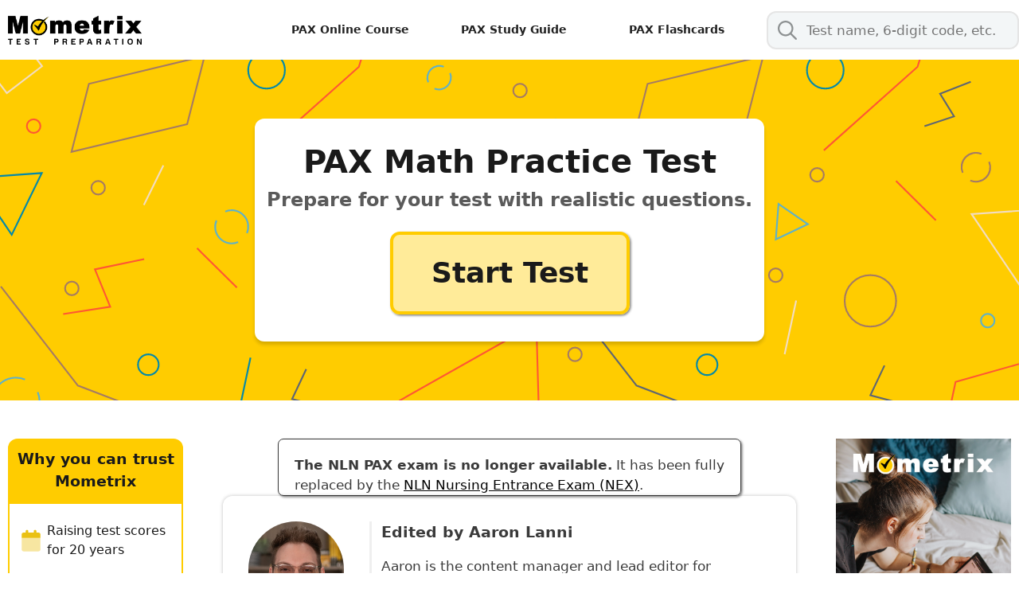

--- FILE ---
content_type: text/html; charset=UTF-8
request_url: https://www.mometrix.com/academy/pax-exam/pax-math-practice-test/
body_size: 14875
content:
<!DOCTYPE html><html dir="ltr" lang="en-US" prefix="og: https://ogp.me/ns#"><head><meta charset="UTF-8"><meta http-equiv="X-UA-Compatible" content="IE=edge" /><link rel="profile" href="https://gmpg.org/xfn/11"><link media="all" href="https://cdn-academy.pressidium.com/academy/wp-content/cache/autoptimize/css/autoptimize_00f7f192a8dda37f72e45d02a86561bd.css" rel="stylesheet"><title>PAX Math Practice Test (updated 2026)</title><style>img:is([sizes="auto" i], [sizes^="auto," i]) { contain-intrinsic-size: 3000px 1500px }</style><meta name="description" content="Get our PAX Math Practice Test questions. Learn more about the NLN PAX test. Visit today!" /><meta name="robots" content="max-image-preview:large" /><link rel="canonical" href="https://www.mometrix.com/academy/pax-exam/pax-math-practice-test/" /><meta name="generator" content="All in One SEO Pro (AIOSEO) 4.9.3" /><meta property="og:locale" content="en_US" /><meta property="og:site_name" content="|" /><meta property="og:type" content="article" /><meta property="og:title" content="PAX Math Practice Test (updated 2026)" /><meta property="og:description" content="Get our PAX Math Practice Test questions. Learn more about the NLN PAX test. Visit today!" /><meta property="og:url" content="https://www.mometrix.com/academy/pax-exam/pax-math-practice-test/" /><meta property="og:image" content="https://cdn-academy.pressidium.com/academy/wp-content/uploads/2023/10/PAX-Math-Practice-Test-01.png" /><meta property="og:image:secure_url" content="https://cdn-academy.pressidium.com/academy/wp-content/uploads/2023/10/PAX-Math-Practice-Test-01.png" /><meta property="og:image:width" content="3760" /><meta property="og:image:height" content="1974" /><meta property="article:published_time" content="2015-08-20T16:11:41+00:00" /><meta property="article:modified_time" content="2026-01-18T09:02:20+00:00" /><meta name="twitter:card" content="summary_large_image" /><meta name="twitter:title" content="PAX Math Practice Test (updated 2026)" /><meta name="twitter:description" content="Get our PAX Math Practice Test questions. Learn more about the NLN PAX test. Visit today!" /><meta name="twitter:image" content="https://cdn-academy.pressidium.com/academy/wp-content/uploads/2023/10/PAX-Math-Practice-Test-01.png" /> <script type="application/ld+json" class="aioseo-schema">{"@context":"https:\/\/schema.org","@graph":[{"@type":"BreadcrumbList","@id":"https:\/\/www.mometrix.com\/academy\/pax-exam\/pax-math-practice-test\/#breadcrumblist","itemListElement":[{"@type":"ListItem","@id":"https:\/\/www.mometrix.com\/academy#listItem","position":1,"name":"Home","item":"https:\/\/www.mometrix.com\/academy","nextItem":{"@type":"ListItem","@id":"https:\/\/www.mometrix.com\/academy\/pax-exam\/#listItem","name":"PAX Practice Test"}},{"@type":"ListItem","@id":"https:\/\/www.mometrix.com\/academy\/pax-exam\/#listItem","position":2,"name":"PAX Practice Test","item":"https:\/\/www.mometrix.com\/academy\/pax-exam\/","nextItem":{"@type":"ListItem","@id":"https:\/\/www.mometrix.com\/academy\/pax-exam\/pax-math-practice-test\/#listItem","name":"PAX Math Practice Test"},"previousItem":{"@type":"ListItem","@id":"https:\/\/www.mometrix.com\/academy#listItem","name":"Home"}},{"@type":"ListItem","@id":"https:\/\/www.mometrix.com\/academy\/pax-exam\/pax-math-practice-test\/#listItem","position":3,"name":"PAX Math Practice Test","previousItem":{"@type":"ListItem","@id":"https:\/\/www.mometrix.com\/academy\/pax-exam\/#listItem","name":"PAX Practice Test"}}]},{"@type":"Organization","@id":"https:\/\/www.mometrix.com\/academy\/#organization","url":"https:\/\/www.mometrix.com\/academy\/","logo":{"@type":"ImageObject","url":"https:\/\/www.mometrix.com\/academy\/wp-content\/uploads\/2022\/06\/Mometrix-Test-Prep-Logo-min.png","@id":"https:\/\/www.mometrix.com\/academy\/pax-exam\/pax-math-practice-test\/#organizationLogo","width":557,"height":242,"caption":"Mometrix Test Preparation logo"},"image":{"@id":"https:\/\/www.mometrix.com\/academy\/pax-exam\/pax-math-practice-test\/#organizationLogo"}},{"@type":"WebPage","@id":"https:\/\/www.mometrix.com\/academy\/pax-exam\/pax-math-practice-test\/#webpage","url":"https:\/\/www.mometrix.com\/academy\/pax-exam\/pax-math-practice-test\/","name":"PAX Math Practice Test (updated 2026)","description":"Get our PAX Math Practice Test questions. Learn more about the NLN PAX test. Visit today!","inLanguage":"en-US","isPartOf":{"@id":"https:\/\/www.mometrix.com\/academy\/#website"},"breadcrumb":{"@id":"https:\/\/www.mometrix.com\/academy\/pax-exam\/pax-math-practice-test\/#breadcrumblist"},"image":{"@type":"ImageObject","url":"https:\/\/www.mometrix.com\/academy\/wp-content\/uploads\/2023\/10\/PAX-Math-Practice-Test-01.png","@id":"https:\/\/www.mometrix.com\/academy\/pax-exam\/pax-math-practice-test\/#mainImage","width":3760,"height":1974,"caption":"Illustration of a hand using a pencil to fill out a practice test sheet. The image includes the text \"Mometrix PAX Math Practice Test\" and \"Prepare for your test with realistic questions\" on a yellow background."},"primaryImageOfPage":{"@id":"https:\/\/www.mometrix.com\/academy\/pax-exam\/pax-math-practice-test\/#mainImage"},"datePublished":"2015-08-20T16:11:41-05:00","dateModified":"2026-01-18T03:02:20-06:00"},{"@type":"WebSite","@id":"https:\/\/www.mometrix.com\/academy\/#website","url":"https:\/\/www.mometrix.com\/academy\/","inLanguage":"en-US","publisher":{"@id":"https:\/\/www.mometrix.com\/academy\/#organization"}}]}</script>    <script data-cfasync="false" data-pagespeed-no-defer>var gtm4wp_datalayer_name = "dataLayer";
	var dataLayer = dataLayer || [];</script> <meta name="viewport" content="width=device-width, initial-scale=1"><link rel='dns-prefetch' href='//www.mometrix.com' /><link rel="alternate" type="application/rss+xml" title=" &raquo; Feed" href="https://www.mometrix.com/academy/feed/" /><link rel="alternate" type="application/rss+xml" title=" &raquo; Comments Feed" href="https://www.mometrix.com/academy/comments/feed/" /><link rel="alternate" type="application/rss+xml" title=" &raquo; PAX Math Practice Test Comments Feed" href="https://www.mometrix.com/academy/pax-exam/pax-math-practice-test/feed/" /><style type="text/css">.brave_popup{display:none}</style><script data-no-optimize="1">var brave_popup_data = {}; var bravepop_emailValidation=true; var brave_popup_videos = {};  var brave_popup_formData = {};var brave_popup_adminUser = false; var brave_popup_pageInfo = {"type":"single","pageID":18495,"singleType":"page"};  var bravepop_emailSuggestions={};</script> <style id='classic-theme-styles-inline-css'>/*! This file is auto-generated */
.wp-block-button__link{color:#fff;background-color:#32373c;border-radius:9999px;box-shadow:none;text-decoration:none;padding:calc(.667em + 2px) calc(1.333em + 2px);font-size:1.125em}.wp-block-file__button{background:#32373c;color:#fff;text-decoration:none}</style><style id='safe-svg-svg-icon-style-inline-css'>.safe-svg-cover{text-align:center}.safe-svg-cover .safe-svg-inside{display:inline-block;max-width:100%}.safe-svg-cover svg{fill:currentColor;height:100%;max-height:100%;max-width:100%;width:100%}</style><style id='global-styles-inline-css'>:root{--wp--preset--aspect-ratio--square: 1;--wp--preset--aspect-ratio--4-3: 4/3;--wp--preset--aspect-ratio--3-4: 3/4;--wp--preset--aspect-ratio--3-2: 3/2;--wp--preset--aspect-ratio--2-3: 2/3;--wp--preset--aspect-ratio--16-9: 16/9;--wp--preset--aspect-ratio--9-16: 9/16;--wp--preset--color--black: #000000;--wp--preset--color--cyan-bluish-gray: #abb8c3;--wp--preset--color--white: #ffffff;--wp--preset--color--pale-pink: #f78da7;--wp--preset--color--vivid-red: #cf2e2e;--wp--preset--color--luminous-vivid-orange: #ff6900;--wp--preset--color--luminous-vivid-amber: #fcb900;--wp--preset--color--light-green-cyan: #7bdcb5;--wp--preset--color--vivid-green-cyan: #00d084;--wp--preset--color--pale-cyan-blue: #8ed1fc;--wp--preset--color--vivid-cyan-blue: #0693e3;--wp--preset--color--vivid-purple: #9b51e0;--wp--preset--color--contrast: var(--contrast);--wp--preset--color--contrast-2: var(--contrast-2);--wp--preset--color--contrast-3: var(--contrast-3);--wp--preset--color--base: var(--base);--wp--preset--color--base-2: var(--base-2);--wp--preset--color--base-3: var(--base-3);--wp--preset--color--accent: var(--accent);--wp--preset--gradient--vivid-cyan-blue-to-vivid-purple: linear-gradient(135deg,rgba(6,147,227,1) 0%,rgb(155,81,224) 100%);--wp--preset--gradient--light-green-cyan-to-vivid-green-cyan: linear-gradient(135deg,rgb(122,220,180) 0%,rgb(0,208,130) 100%);--wp--preset--gradient--luminous-vivid-amber-to-luminous-vivid-orange: linear-gradient(135deg,rgba(252,185,0,1) 0%,rgba(255,105,0,1) 100%);--wp--preset--gradient--luminous-vivid-orange-to-vivid-red: linear-gradient(135deg,rgba(255,105,0,1) 0%,rgb(207,46,46) 100%);--wp--preset--gradient--very-light-gray-to-cyan-bluish-gray: linear-gradient(135deg,rgb(238,238,238) 0%,rgb(169,184,195) 100%);--wp--preset--gradient--cool-to-warm-spectrum: linear-gradient(135deg,rgb(74,234,220) 0%,rgb(151,120,209) 20%,rgb(207,42,186) 40%,rgb(238,44,130) 60%,rgb(251,105,98) 80%,rgb(254,248,76) 100%);--wp--preset--gradient--blush-light-purple: linear-gradient(135deg,rgb(255,206,236) 0%,rgb(152,150,240) 100%);--wp--preset--gradient--blush-bordeaux: linear-gradient(135deg,rgb(254,205,165) 0%,rgb(254,45,45) 50%,rgb(107,0,62) 100%);--wp--preset--gradient--luminous-dusk: linear-gradient(135deg,rgb(255,203,112) 0%,rgb(199,81,192) 50%,rgb(65,88,208) 100%);--wp--preset--gradient--pale-ocean: linear-gradient(135deg,rgb(255,245,203) 0%,rgb(182,227,212) 50%,rgb(51,167,181) 100%);--wp--preset--gradient--electric-grass: linear-gradient(135deg,rgb(202,248,128) 0%,rgb(113,206,126) 100%);--wp--preset--gradient--midnight: linear-gradient(135deg,rgb(2,3,129) 0%,rgb(40,116,252) 100%);--wp--preset--font-size--small: 13px;--wp--preset--font-size--medium: 20px;--wp--preset--font-size--large: 36px;--wp--preset--font-size--x-large: 42px;--wp--preset--spacing--20: 0.44rem;--wp--preset--spacing--30: 0.67rem;--wp--preset--spacing--40: 1rem;--wp--preset--spacing--50: 1.5rem;--wp--preset--spacing--60: 2.25rem;--wp--preset--spacing--70: 3.38rem;--wp--preset--spacing--80: 5.06rem;--wp--preset--shadow--natural: 6px 6px 9px rgba(0, 0, 0, 0.2);--wp--preset--shadow--deep: 12px 12px 50px rgba(0, 0, 0, 0.4);--wp--preset--shadow--sharp: 6px 6px 0px rgba(0, 0, 0, 0.2);--wp--preset--shadow--outlined: 6px 6px 0px -3px rgba(255, 255, 255, 1), 6px 6px rgba(0, 0, 0, 1);--wp--preset--shadow--crisp: 6px 6px 0px rgba(0, 0, 0, 1);}:where(.is-layout-flex){gap: 0.5em;}:where(.is-layout-grid){gap: 0.5em;}body .is-layout-flex{display: flex;}.is-layout-flex{flex-wrap: wrap;align-items: center;}.is-layout-flex > :is(*, div){margin: 0;}body .is-layout-grid{display: grid;}.is-layout-grid > :is(*, div){margin: 0;}:where(.wp-block-columns.is-layout-flex){gap: 2em;}:where(.wp-block-columns.is-layout-grid){gap: 2em;}:where(.wp-block-post-template.is-layout-flex){gap: 1.25em;}:where(.wp-block-post-template.is-layout-grid){gap: 1.25em;}.has-black-color{color: var(--wp--preset--color--black) !important;}.has-cyan-bluish-gray-color{color: var(--wp--preset--color--cyan-bluish-gray) !important;}.has-white-color{color: var(--wp--preset--color--white) !important;}.has-pale-pink-color{color: var(--wp--preset--color--pale-pink) !important;}.has-vivid-red-color{color: var(--wp--preset--color--vivid-red) !important;}.has-luminous-vivid-orange-color{color: var(--wp--preset--color--luminous-vivid-orange) !important;}.has-luminous-vivid-amber-color{color: var(--wp--preset--color--luminous-vivid-amber) !important;}.has-light-green-cyan-color{color: var(--wp--preset--color--light-green-cyan) !important;}.has-vivid-green-cyan-color{color: var(--wp--preset--color--vivid-green-cyan) !important;}.has-pale-cyan-blue-color{color: var(--wp--preset--color--pale-cyan-blue) !important;}.has-vivid-cyan-blue-color{color: var(--wp--preset--color--vivid-cyan-blue) !important;}.has-vivid-purple-color{color: var(--wp--preset--color--vivid-purple) !important;}.has-black-background-color{background-color: var(--wp--preset--color--black) !important;}.has-cyan-bluish-gray-background-color{background-color: var(--wp--preset--color--cyan-bluish-gray) !important;}.has-white-background-color{background-color: var(--wp--preset--color--white) !important;}.has-pale-pink-background-color{background-color: var(--wp--preset--color--pale-pink) !important;}.has-vivid-red-background-color{background-color: var(--wp--preset--color--vivid-red) !important;}.has-luminous-vivid-orange-background-color{background-color: var(--wp--preset--color--luminous-vivid-orange) !important;}.has-luminous-vivid-amber-background-color{background-color: var(--wp--preset--color--luminous-vivid-amber) !important;}.has-light-green-cyan-background-color{background-color: var(--wp--preset--color--light-green-cyan) !important;}.has-vivid-green-cyan-background-color{background-color: var(--wp--preset--color--vivid-green-cyan) !important;}.has-pale-cyan-blue-background-color{background-color: var(--wp--preset--color--pale-cyan-blue) !important;}.has-vivid-cyan-blue-background-color{background-color: var(--wp--preset--color--vivid-cyan-blue) !important;}.has-vivid-purple-background-color{background-color: var(--wp--preset--color--vivid-purple) !important;}.has-black-border-color{border-color: var(--wp--preset--color--black) !important;}.has-cyan-bluish-gray-border-color{border-color: var(--wp--preset--color--cyan-bluish-gray) !important;}.has-white-border-color{border-color: var(--wp--preset--color--white) !important;}.has-pale-pink-border-color{border-color: var(--wp--preset--color--pale-pink) !important;}.has-vivid-red-border-color{border-color: var(--wp--preset--color--vivid-red) !important;}.has-luminous-vivid-orange-border-color{border-color: var(--wp--preset--color--luminous-vivid-orange) !important;}.has-luminous-vivid-amber-border-color{border-color: var(--wp--preset--color--luminous-vivid-amber) !important;}.has-light-green-cyan-border-color{border-color: var(--wp--preset--color--light-green-cyan) !important;}.has-vivid-green-cyan-border-color{border-color: var(--wp--preset--color--vivid-green-cyan) !important;}.has-pale-cyan-blue-border-color{border-color: var(--wp--preset--color--pale-cyan-blue) !important;}.has-vivid-cyan-blue-border-color{border-color: var(--wp--preset--color--vivid-cyan-blue) !important;}.has-vivid-purple-border-color{border-color: var(--wp--preset--color--vivid-purple) !important;}.has-vivid-cyan-blue-to-vivid-purple-gradient-background{background: var(--wp--preset--gradient--vivid-cyan-blue-to-vivid-purple) !important;}.has-light-green-cyan-to-vivid-green-cyan-gradient-background{background: var(--wp--preset--gradient--light-green-cyan-to-vivid-green-cyan) !important;}.has-luminous-vivid-amber-to-luminous-vivid-orange-gradient-background{background: var(--wp--preset--gradient--luminous-vivid-amber-to-luminous-vivid-orange) !important;}.has-luminous-vivid-orange-to-vivid-red-gradient-background{background: var(--wp--preset--gradient--luminous-vivid-orange-to-vivid-red) !important;}.has-very-light-gray-to-cyan-bluish-gray-gradient-background{background: var(--wp--preset--gradient--very-light-gray-to-cyan-bluish-gray) !important;}.has-cool-to-warm-spectrum-gradient-background{background: var(--wp--preset--gradient--cool-to-warm-spectrum) !important;}.has-blush-light-purple-gradient-background{background: var(--wp--preset--gradient--blush-light-purple) !important;}.has-blush-bordeaux-gradient-background{background: var(--wp--preset--gradient--blush-bordeaux) !important;}.has-luminous-dusk-gradient-background{background: var(--wp--preset--gradient--luminous-dusk) !important;}.has-pale-ocean-gradient-background{background: var(--wp--preset--gradient--pale-ocean) !important;}.has-electric-grass-gradient-background{background: var(--wp--preset--gradient--electric-grass) !important;}.has-midnight-gradient-background{background: var(--wp--preset--gradient--midnight) !important;}.has-small-font-size{font-size: var(--wp--preset--font-size--small) !important;}.has-medium-font-size{font-size: var(--wp--preset--font-size--medium) !important;}.has-large-font-size{font-size: var(--wp--preset--font-size--large) !important;}.has-x-large-font-size{font-size: var(--wp--preset--font-size--x-large) !important;}
:where(.wp-block-post-template.is-layout-flex){gap: 1.25em;}:where(.wp-block-post-template.is-layout-grid){gap: 1.25em;}
:where(.wp-block-columns.is-layout-flex){gap: 2em;}:where(.wp-block-columns.is-layout-grid){gap: 2em;}
:root :where(.wp-block-pullquote){font-size: 1.5em;line-height: 1.6;}</style><style id='generate-style-inline-css'>body{background-color:#ffffff;color:#3a3a3a;}a{color:#005987;}a:hover, a:focus, a:active{color:#000000;}body .grid-container{max-width:1100px;}.wp-block-group__inner-container{max-width:1100px;margin-left:auto;margin-right:auto;}.generate-back-to-top{font-size:20px;border-radius:3px;position:fixed;bottom:30px;right:30px;line-height:40px;width:40px;text-align:center;z-index:10;transition:opacity 300ms ease-in-out;opacity:0.1;transform:translateY(1000px);}.generate-back-to-top__show{opacity:1;transform:translateY(0);}:root{--contrast:#222222;--contrast-2:#575760;--contrast-3:#b2b2be;--base:#f0f0f0;--base-2:#f7f8f9;--base-3:#ffffff;--accent:#1e73be;}:root .has-contrast-color{color:var(--contrast);}:root .has-contrast-background-color{background-color:var(--contrast);}:root .has-contrast-2-color{color:var(--contrast-2);}:root .has-contrast-2-background-color{background-color:var(--contrast-2);}:root .has-contrast-3-color{color:var(--contrast-3);}:root .has-contrast-3-background-color{background-color:var(--contrast-3);}:root .has-base-color{color:var(--base);}:root .has-base-background-color{background-color:var(--base);}:root .has-base-2-color{color:var(--base-2);}:root .has-base-2-background-color{background-color:var(--base-2);}:root .has-base-3-color{color:var(--base-3);}:root .has-base-3-background-color{background-color:var(--base-3);}:root .has-accent-color{color:var(--accent);}:root .has-accent-background-color{background-color:var(--accent);}body, button, input, select, textarea{font-family:-apple-system, system-ui, BlinkMacSystemFont, "Segoe UI", Helvetica, Arial, sans-serif, "Apple Color Emoji", "Segoe UI Emoji", "Segoe UI Symbol";}body{line-height:1.5;}.entry-content > [class*="wp-block-"]:not(:last-child):not(.wp-block-heading){margin-bottom:1.5em;}.main-navigation .main-nav ul ul li a{font-size:14px;}.sidebar .widget, .footer-widgets .widget{font-size:17px;}h1{font-weight:300;font-size:40px;}h2{font-weight:300;font-size:30px;}h3{font-size:20px;}h4{font-size:inherit;}h5{font-size:inherit;}@media (max-width:768px){.main-title{font-size:20px;}h1{font-size:30px;}h2{font-size:25px;}}.top-bar{background-color:#636363;color:#ffffff;}.top-bar a{color:#ffffff;}.top-bar a:hover{color:#303030;}.site-header{background-color:#ffffff;color:#3a3a3a;}.site-header a{color:#3a3a3a;}.main-title a,.main-title a:hover{color:#222222;}.site-description{color:#757575;}.mobile-menu-control-wrapper .menu-toggle,.mobile-menu-control-wrapper .menu-toggle:hover,.mobile-menu-control-wrapper .menu-toggle:focus,.has-inline-mobile-toggle #site-navigation.toggled{background-color:rgba(0, 0, 0, 0.02);}.main-navigation,.main-navigation ul ul{background-color:#ffffff;}.main-navigation .main-nav ul li a, .main-navigation .menu-toggle, .main-navigation .menu-bar-items{color:#222222;}.main-navigation .main-nav ul li:not([class*="current-menu-"]):hover > a, .main-navigation .main-nav ul li:not([class*="current-menu-"]):focus > a, .main-navigation .main-nav ul li.sfHover:not([class*="current-menu-"]) > a, .main-navigation .menu-bar-item:hover > a, .main-navigation .menu-bar-item.sfHover > a{color:#3f3f3f;background-color:#ffffff;}button.menu-toggle:hover,button.menu-toggle:focus,.main-navigation .mobile-bar-items a,.main-navigation .mobile-bar-items a:hover,.main-navigation .mobile-bar-items a:focus{color:#222222;}.main-navigation .main-nav ul li[class*="current-menu-"] > a{color:#222222;background-color:#ffffff;}.navigation-search input[type="search"],.navigation-search input[type="search"]:active, .navigation-search input[type="search"]:focus, .main-navigation .main-nav ul li.search-item.active > a, .main-navigation .menu-bar-items .search-item.active > a{color:#3f3f3f;background-color:#ffffff;}.main-navigation ul ul{background-color:#3f3f3f;}.main-navigation .main-nav ul ul li a{color:#ffffff;}.main-navigation .main-nav ul ul li:not([class*="current-menu-"]):hover > a,.main-navigation .main-nav ul ul li:not([class*="current-menu-"]):focus > a, .main-navigation .main-nav ul ul li.sfHover:not([class*="current-menu-"]) > a{color:#ffffff;background-color:#4f4f4f;}.main-navigation .main-nav ul ul li[class*="current-menu-"] > a{color:#ffffff;background-color:#4f4f4f;}.separate-containers .inside-article, .separate-containers .comments-area, .separate-containers .page-header, .one-container .container, .separate-containers .paging-navigation, .inside-page-header{background-color:#ffffff;}.entry-meta{color:#595959;}.entry-meta a{color:#595959;}.entry-meta a:hover{color:#1e73be;}.sidebar .widget{background-color:#ffffff;}.sidebar .widget .widget-title{color:#000000;}.footer-widgets{color:#ffffff;background-color:#111111;}.footer-widgets a{color:#ffffff;}.footer-widgets a:hover{color:#f1c40f;}.footer-widgets .widget-title{color:#000000;}.site-info{color:#ffffff;background-color:#222222;}.site-info a{color:#ffffff;}.site-info a:hover{color:#606060;}.footer-bar .widget_nav_menu .current-menu-item a{color:#606060;}input[type="text"],input[type="email"],input[type="url"],input[type="password"],input[type="search"],input[type="tel"],input[type="number"],textarea,select{color:#666666;background-color:#fafafa;border-color:#cccccc;}input[type="text"]:focus,input[type="email"]:focus,input[type="url"]:focus,input[type="password"]:focus,input[type="search"]:focus,input[type="tel"]:focus,input[type="number"]:focus,textarea:focus,select:focus{color:#666666;background-color:#ffffff;border-color:#bfbfbf;}button,html input[type="button"],input[type="reset"],input[type="submit"],a.button,a.wp-block-button__link:not(.has-background){color:#ffffff;background-color:#666666;}button:hover,html input[type="button"]:hover,input[type="reset"]:hover,input[type="submit"]:hover,a.button:hover,button:focus,html input[type="button"]:focus,input[type="reset"]:focus,input[type="submit"]:focus,a.button:focus,a.wp-block-button__link:not(.has-background):active,a.wp-block-button__link:not(.has-background):focus,a.wp-block-button__link:not(.has-background):hover{color:#ffffff;background-color:#3f3f3f;}a.generate-back-to-top{background-color:rgba( 0,0,0,0.4 );color:#ffffff;}a.generate-back-to-top:hover,a.generate-back-to-top:focus{background-color:rgba( 0,0,0,0.6 );color:#ffffff;}:root{--gp-search-modal-bg-color:var(--base-3);--gp-search-modal-text-color:var(--contrast);--gp-search-modal-overlay-bg-color:rgba(0,0,0,0.2);}@media (max-width: 768px){.main-navigation .menu-bar-item:hover > a, .main-navigation .menu-bar-item.sfHover > a{background:none;color:#222222;}}.inside-top-bar{padding:10px;}.inside-header{padding:0px 40px 0px 40px;}.site-main .wp-block-group__inner-container{padding:40px;}.entry-content .alignwide, body:not(.no-sidebar) .entry-content .alignfull{margin-left:-40px;width:calc(100% + 80px);max-width:calc(100% + 80px);}.main-navigation .main-nav ul li a,.menu-toggle,.main-navigation .mobile-bar-items a{line-height:93px;}.navigation-search input[type="search"]{height:93px;}.rtl .menu-item-has-children .dropdown-menu-toggle{padding-left:20px;}.rtl .main-navigation .main-nav ul li.menu-item-has-children > a{padding-right:20px;}.site-info{padding:20px;}@media (max-width:768px){.separate-containers .inside-article, .separate-containers .comments-area, .separate-containers .page-header, .separate-containers .paging-navigation, .one-container .site-content, .inside-page-header{padding:30px;}.site-main .wp-block-group__inner-container{padding:30px;}.site-info{padding-right:10px;padding-left:10px;}.entry-content .alignwide, body:not(.no-sidebar) .entry-content .alignfull{margin-left:-30px;width:calc(100% + 60px);max-width:calc(100% + 60px);}}.one-container .sidebar .widget{padding:0px;}/* End cached CSS */@media (max-width: 768px){.main-navigation .menu-toggle,.main-navigation .mobile-bar-items,.sidebar-nav-mobile:not(#sticky-placeholder){display:block;}.main-navigation ul,.gen-sidebar-nav{display:none;}[class*="nav-float-"] .site-header .inside-header > *{float:none;clear:both;}}
.dynamic-author-image-rounded{border-radius:100%;}.dynamic-featured-image, .dynamic-author-image{vertical-align:middle;}.one-container.blog .dynamic-content-template:not(:last-child), .one-container.archive .dynamic-content-template:not(:last-child){padding-bottom:0px;}.dynamic-entry-excerpt > p:last-child{margin-bottom:0px;}
.main-navigation .main-nav ul li a,.menu-toggle,.main-navigation .mobile-bar-items a{transition: line-height 300ms ease}.main-navigation.toggled .main-nav > ul{background-color: #ffffff}
.navigation-branding .main-title{font-weight:bold;text-transform:none;font-size:25px;}@media (max-width: 768px){.navigation-branding .main-title{font-size:20px;}}</style><style id='generate-offside-inline-css'>:root{--gp-slideout-width:265px;}.slideout-navigation.main-navigation .main-nav ul li a{color:#ffffff;font-weight:normal;text-transform:none;}.slideout-navigation.main-navigation.do-overlay .main-nav ul ul li a{font-size:1em;}.slideout-navigation.main-navigation .main-nav ul li:not([class*="current-menu-"]):hover > a, .slideout-navigation.main-navigation .main-nav ul li:not([class*="current-menu-"]):focus > a, .slideout-navigation.main-navigation .main-nav ul li.sfHover:not([class*="current-menu-"]) > a{color:#f1c40f;}.slideout-navigation, .slideout-navigation a{color:#ffffff;}.slideout-navigation button.slideout-exit{color:#ffffff;padding-left:20px;padding-right:20px;}.slide-opened nav.toggled .menu-toggle:before{display:none;}@media (max-width: 768px){.menu-bar-item.slideout-toggle{display:none;}}</style><style id='generate-navigation-branding-inline-css'>@media (max-width: 768px){.site-header, #site-navigation, #sticky-navigation{display:none !important;opacity:0.0;}#mobile-header{display:block !important;width:100% !important;}#mobile-header .main-nav > ul{display:none;}#mobile-header.toggled .main-nav > ul, #mobile-header .menu-toggle, #mobile-header .mobile-bar-items{display:block;}#mobile-header .main-nav{-ms-flex:0 0 100%;flex:0 0 100%;-webkit-box-ordinal-group:5;-ms-flex-order:4;order:4;}}.navigation-branding img, .site-logo.mobile-header-logo img{height:93px;width:auto;}.navigation-branding .main-title{line-height:93px;}@media (max-width: 1110px){#site-navigation .navigation-branding, #sticky-navigation .navigation-branding{margin-left:10px;}}@media (max-width: 768px){.main-navigation:not(.slideout-navigation) .main-nav{-ms-flex:0 0 100%;flex:0 0 100%;}.main-navigation:not(.slideout-navigation) .inside-navigation{-ms-flex-wrap:wrap;flex-wrap:wrap;display:-webkit-box;display:-ms-flexbox;display:flex;}.nav-aligned-center .navigation-branding, .nav-aligned-left .navigation-branding{margin-right:auto;}.nav-aligned-center  .main-navigation.has-branding:not(.slideout-navigation) .inside-navigation .main-nav,.nav-aligned-center  .main-navigation.has-sticky-branding.navigation-stick .inside-navigation .main-nav,.nav-aligned-left  .main-navigation.has-branding:not(.slideout-navigation) .inside-navigation .main-nav,.nav-aligned-left  .main-navigation.has-sticky-branding.navigation-stick .inside-navigation .main-nav{margin-right:0px;}}</style> <script src="https://cdn-academy.pressidium.com/academy/wp-includes/js/jquery/jquery.min.js?ver=3.7.1" id="jquery-core-js"></script> <script src="https://cdn-academy.pressidium.com/academy/wp-content/plugins/academy-custom-functions/src/js/accordion.js?ver=6.8.3" id="my_custom_script-js"></script> <link rel="https://api.w.org/" href="https://www.mometrix.com/academy/wp-json/" /><link rel="alternate" title="JSON" type="application/json" href="https://www.mometrix.com/academy/wp-json/wp/v2/pages/18495" /><link rel="EditURI" type="application/rsd+xml" title="RSD" href="https://www.mometrix.com/academy/xmlrpc.php?rsd" /><link rel='shortlink' href='https://www.mometrix.com/academy/?p=18495' /><link rel="alternate" title="oEmbed (JSON)" type="application/json+oembed" href="https://www.mometrix.com/academy/wp-json/oembed/1.0/embed?url=https%3A%2F%2Fwww.mometrix.com%2Facademy%2Fpax-exam%2Fpax-math-practice-test%2F" /><link rel="alternate" title="oEmbed (XML)" type="text/xml+oembed" href="https://www.mometrix.com/academy/wp-json/oembed/1.0/embed?url=https%3A%2F%2Fwww.mometrix.com%2Facademy%2Fpax-exam%2Fpax-math-practice-test%2F&#038;format=xml" /> <script type="text/javascript">(function(c,l,a,r,i,t,y){
					c[a]=c[a]||function(){(c[a].q=c[a].q||[]).push(arguments)};t=l.createElement(r);t.async=1;
					t.src="https://www.clarity.ms/tag/"+i+"?ref=wordpress";y=l.getElementsByTagName(r)[0];y.parentNode.insertBefore(t,y);
				})(window, document, "clarity", "script", "hmgv85mhr6");</script> 
 <script data-cfasync="false" data-pagespeed-no-defer type="text/javascript">var dataLayer_content = {"pageTitle":"PAX Math Practice Test (updated 2026)","pagePostType":"page","pagePostType2":"single-page","pagePostAuthor":"Mometrix Academy","pagePostDate":"August 20, 2015","pagePostDateYear":2015,"pagePostDateMonth":8,"pagePostDateDay":20,"pagePostDateDayName":"Thursday","pagePostDateHour":16,"pagePostDateMinute":11,"pagePostDateIso":"2015-08-20T16:11:41-05:00","pagePostDateUnix":1440087101,"postCountOnPage":1,"postCountTotal":1};
	dataLayer.push( dataLayer_content );</script> <script data-cfasync="false">(function(w,d,s,l,i){w[l]=w[l]||[];w[l].push({'gtm.start':
new Date().getTime(),event:'gtm.js'});var f=d.getElementsByTagName(s)[0],
j=d.createElement(s),dl=l!='dataLayer'?'&l='+l:'';j.async=true;j.src=
'//www.googletagmanager.com/gtm.js?id='+i+dl;f.parentNode.insertBefore(j,f);
})(window,document,'script','dataLayer','GTM-NPW45W');</script> <link rel="pingback" href="https://www.mometrix.com/academy/xmlrpc.php">  <script>var _mtm = window._mtm = window._mtm || [];
_mtm.push({'mtm.startTime': (new Date().getTime()), 'event': 'mtm.Start'});
var d=document, g=d.createElement('script'), s=d.getElementsByTagName('script')[0];
g.async=true; g.src='https://argus.app.mometrix.com/js/container_C6lrVLnJ.js'; s.parentNode.insertBefore(g,s);</script> <script type="text/javascript" async="" src="https://static.klaviyo.com/onsite/js/klaviyo.js?company_id=RSdaX8"></script><script src="https://cdn.jsdelivr.net/npm/mathjax@3/es5/tex-mml-chtml.js"></script> <script>document.addEventListener('DOMContentLoaded', () => {
    // Check if the device is mobile
    if (window.innerWidth <= 768) { // You can adjust the width threshold as needed
        // Replace [latex] tags for MathJax to render
        document.querySelectorAll('.smallmath').forEach(container => {
            container.innerHTML = container.innerHTML.replace(
                /\[latex\](.*?)\[\/latex\]/g,
                '$1' // MathJax will process this
            );
        });

        // Observe MathJax rendering
        const observer = new MutationObserver(() => {
            document.querySelectorAll('.smallmath .MathJax').forEach(element => {
                element.style.fontSize = '80%';
                element.style.marginLeft = '-1em';
            });
        });

        observer.observe(document.body, { childList: true, subtree: true });
    }
});</script><link rel="icon" href="https://cdn-academy.pressidium.com/academy/wp-content/uploads/2022/09/cropped-512logo-32x32.webp" sizes="32x32" /><link rel="icon" href="https://cdn-academy.pressidium.com/academy/wp-content/uploads/2022/09/cropped-512logo-192x192.webp" sizes="192x192" /><link rel="apple-touch-icon" href="https://cdn-academy.pressidium.com/academy/wp-content/uploads/2022/09/cropped-512logo-180x180.webp" /><meta name="msapplication-TileImage" content="https://cdn-academy.pressidium.com/academy/wp-content/uploads/2022/09/cropped-512logo-270x270.webp" /><style id="wp-custom-css">.bbb-switcher {
  width: 150px;
  height:  78px;
  background: url('https://cdn-academy.pressidium.com/academy/wp-content/uploads/2019/02/sprite-bbb-footer.png') no-repeat 0 0;
}

.bbb-switcher:hover {
  width: 150px;
  height:  78px;
  background: url('https://cdn-academy.pressidium.com/academy/wp-content/uploads/2019/02/sprite-bbb-footer.png') no-repeat -151px 0;
}
span.accordion_calculator_button {
    display: block;
    width: 100px;
    margin: 5px auto;
    padding: 10px 5px;
    background: #fc0;
    color: #333;
    text-align: center;
    border-radius: 8px;
    cursor: pointer;
    transition: all .6s;
    font-weight: 600;
    border: 1px solid #fc0;
}
span.accordion_calculator_button:hover {
    background: #ccc;
}</style> <script>jQuery( document ).ready(function( $ ) {
	$('.PQ').on('click', function() {
		var id = $(this).attr('id');
		$( '#'+id ).css('background-color', '#FC0');
		$( '#'+id ).siblings().css('background-color', 'white');
		console.log($(this));
	});
});</script>  <script defer="defer" src="//cdn-academy.pressidium.com/academy/wp-content/themes/generatepress-child/js/jquery.colorbox.min.js"></script> <script defer="defer">//$(document).ready(function(){$(".qbiframe").colorbox({iframe:true, width:"90%", height:"90%"});});
	jQuery(document).ready(function(){
		if(jQuery('.qbiframe').length > 0) {
			jQuery('.qbiframe').not('.elib_PT').attr('href', jQuery('.qbiframe')[0].href + '&p=' + window.location.pathname);
		}
		jQuery(".qbiframe").colorbox({
			iframe:true, width:"99%", height:"99%",
			onComplete: function() { UserWay.iconVisibilityOff(); },
			onClosed: function() { UserWay.iconVisibilityOn(); }
		});
	});</script> <script type="application/ld+json">{
	"@context": "https://schema.org",
	"@type": "FAQPage",
	"mainEntity": [{
				"@type": "Question",
				"name": "How many questions are on the Mathematics section of the NLN PAX exam?",
				"acceptedAnswer": {
					"@type": "Answer",
					"text": "There are 40 questions in this section."
				}
			},{
				"@type": "Question",
				"name": "How long is the Mathematics section of the NLN PAX exam?",
				"acceptedAnswer": {
					"@type": "Answer",
					"text": "The time limit for this section is 35 minutes."
				}
			}]
}</script> <script>jQuery( document ).ready(function( $ ) {var leftsidebar = $(".inside-left-sidebar");var rightsidebar = $(".inside-right-sidebar");var lastScrollTop = 0;$(window).scroll(function() {var scroll = $(window).scrollTop();if (scroll < lastScrollTop) {leftsidebar.addClass("scroll-padding");rightsidebar.addClass("scroll-padding");} else {leftsidebar.removeClass("scroll-padding");rightsidebar.removeClass("scroll-padding");}lastScrollTop = scroll;});});</script> </head><body class="wp-singular page-template-default page page-id-18495 page-child parent-pageid-58708 wp-custom-logo wp-embed-responsive wp-theme-generatepress wp-child-theme-generatepress-child slideout-enabled slideout-mobile sticky-menu-no-transition sticky-enabled both-sticky-menu mobile-header mobile-header-logo mobile-header-sticky both-sidebars nav-below-header separate-containers fluid-header active-footer-widgets-0 nav-aligned-left header-aligned-left dropdown-hover" itemtype="https://schema.org/WebPage" itemscope> <noscript><iframe src="https://www.googletagmanager.com/ns.html?id=GTM-NPW45W" height="0" width="0" style="display:none;visibility:hidden" aria-hidden="true"></iframe></noscript> <a class="screen-reader-text skip-link" href="#content" title="Skip to content">Skip to content</a><nav class="auto-hide-sticky has-branding main-navigation sub-menu-right stuckElement new-nav" id="site-navigation"  itemtype="https://schema.org/SiteNavigationElement" aria-label="Primary" itemtype="https://schema.org/SiteNavigationElement" itemscope=""><div class="inside-navigation grid-container grid-parent"><div id="primary-menu" class="main-nav grid-50 tablet-grid-50"><ul id="menu-pax-exam" class="menu sf-menu menu sf-menu"><li id="menu-item-110730" class="menu-item menu-item-type-custom menu-item-object-custom menu-item-110730"><a href="https://www.mometrix.com/university/pax/">PAX Online Course</a></li><li id="menu-item-74788" class="menu-item menu-item-type-custom menu-item-object-custom menu-item-74788"><a href="https://www.mometrix.com/studyguides/nursing/">PAX Study Guide</a></li><li id="menu-item-74791" class="menu-item menu-item-type-custom menu-item-object-custom menu-item-74791"><a href="https://www.flashcardsecrets.com/nursing/">PAX Flashcards</a></li></ul></div><div class="navigation-branding grid-25" style="max-height: 75px;"><div class="site-logo"> <a href="https://www.mometrix.com/academy/" title="" rel="home"> <img class="header-image is-logo-image hide-on-tablet" alt="Mometrix Academy Logo" src="https://cdn-academy.pressidium.com/academy/wp-content/uploads/2022/06/Mometrix-Test-Prep-Logo-min.png" title="Mometrix Academy Logo" srcset="https://cdn-academy.pressidium.com/academy/wp-content/uploads/2022/06/Mometrix-Test-Prep-Logo-min.png 1x, https://cdn-academy.pressidium.com/academy/wp-content/uploads/2020/02/Mometrix-Academy-min.png 2x" width="557" height="242"> <img class="header-image is-logo-image hide-on-desktop hide-on-mobile" alt="Mometrix Academy Logo" src="https://cdn-academy.pressidium.com/academy/wp-content/uploads/2022/08/Mometrix-Check-Logo-Ffcc00.png" title="Mometrix Academy Logo" width="126" height="55" style="min-height:unset;min-width:unset;max-height:55px;"> </a></div></div><form class="new-search grid-25" role="search" action="https://www.mometrix.com/academy/" method="get" style="order:5;"> <input id="nav-searchsubmit" name="submit" alt="Submit" type="image" src="https://cdn-academy.pressidium.com/academy/wp-content/uploads/2023/03/magnifying-glass-regular-gray.svg" /> <input id="nav-s" name="s" type="text" placeholder="Test name, 6-digit code, etc." /></form></div></nav><nav id="mobile-header" itemtype="https://schema.org/SiteNavigationElement" itemscope="" class="main-navigation mobile-header-navigation has-branding has-sticky-branding stuckElement"><div class="inside-navigation grid-container grid-parent"><div class="site-logo mobile-header-logo"> <a href="https://www.mometrix.com/academy/" title="" rel="home"> <img src="https://cdn-academy.pressidium.com/academy/wp-content/uploads/2022/06/Mometrix-Test-Prep-Logo-min.png" alt="" class="is-logo-image" width="557" height="242"> </a></div><div style="order:4; flex-basis:100%;"><ul id="menu-pax-exam-1" class="menu sf-menu menu sf-menu"><li class="menu-item menu-item-type-custom menu-item-object-custom menu-item-110730"><a href="https://www.mometrix.com/university/pax/">PAX Online Course</a></li><li class="menu-item menu-item-type-custom menu-item-object-custom menu-item-74788"><a href="https://www.mometrix.com/studyguides/nursing/">PAX Study Guide</a></li><li class="menu-item menu-item-type-custom menu-item-object-custom menu-item-74791"><a href="https://www.flashcardsecrets.com/nursing/">PAX Flashcards</a></li></ul></div><div class="mobile-nav-search"> <a href="#search-bar"> <span><img src="https://cdn-academy.pressidium.com/academy/wp-content/uploads/2022/08/noun-search-5126772.svg" alt="search icon magnifying glass" height="20" width="20"></span> </a></div> <button class="menu-toggle" aria-controls="mobile-menu" aria-expanded="false"> <span class="gp-icon icon-menu-bars"> <svg viewBox="0 0 512 512" aria-hidden="true" xmlns="http://www.w3.org/2000/svg" width="1em" height="1em"><path d="M0 96c0-13.255 10.745-24 24-24h464c13.255 0 24 10.745 24 24s-10.745 24-24 24H24c-13.255 0-24-10.745-24-24zm0 160c0-13.255 10.745-24 24-24h464c13.255 0 24 10.745 24 24s-10.745 24-24 24H24c-13.255 0-24-10.745-24-24zm0 160c0-13.255 10.745-24 24-24h464c13.255 0 24 10.745 24 24s-10.745 24-24 24H24c-13.255 0-24-10.745-24-24z"></path></svg> <svg viewBox="0 0 512 512" aria-hidden="true" xmlns="http://www.w3.org/2000/svg" width="1em" height="1em"><path d="M71.029 71.029c9.373-9.372 24.569-9.372 33.942 0L256 222.059l151.029-151.03c9.373-9.372 24.569-9.372 33.942 0 9.372 9.373 9.372 24.569 0 33.942L289.941 256l151.03 151.029c9.372 9.373 9.372 24.569 0 33.942-9.373 9.372-24.569 9.372-33.942 0L256 289.941l-151.029 151.03c-9.373 9.372-24.569 9.372-33.942 0-9.372-9.373-9.372-24.569 0-33.942L222.059 256 71.029 104.971c-9.372-9.373-9.372-24.569 0-33.942z"></path></svg> </span> <span class="mobile-menu">Menu</span> </button></div></nav><div class="site grid-container container hfeed grid-parent" id="page"><div class="new-page-hero"><div class="hero-cape content-area grid-parent mobile-grid-100 push-25 grid-50 tablet-push-20 tablet-grid-60"><div class="hero-insert"><h1 class="entry-title" itemprop="headline">PAX Math Practice Test</h1><p class="hide-on-mobile">Prepare for your test with realistic questions.</p><div class="hide-on-desktop hide-on-tablet" style="margin-top: 35px;"></div><div class="qb-insert" style="text-align:center;"><a class="qbiframe cboxElement elib_PT pt-button" href="https://academy-pq.app.mometrix.com/practicequestion/products/PAX_Math">Start Test</a></div></div></div></div><div class="site-content" id="content"><div class="content-area grid-parent mobile-grid-100 push-25 grid-50 tablet-push-25 tablet-grid-50" id="primary"><main class="site-main" id="main"><article id="post-18495" class="post-18495 page type-page status-publish has-post-thumbnail page_category-course-pages page_type-exam-overview" itemtype="https://schema.org/Article" itemscope><div class="inside-article"><div class="entry-content" itemprop="text"><div style="display: none;"><div itemprop="headline"> PAX Math Practice Test (updated 2026)</div> <img itemprop="image" src="https://cdn-academy.pressidium.com/academy/wp-content/uploads/2023/10/PAX-Math-Practice-Test-01.png"></div><div class="notice" style="padding-bottom: 0px"><strong>The NLN PAX exam is no longer available.</strong> It has been fully replaced by the <a class="ylist" href="https://www.mometrix.com/academy/nex-practice-test/">NLN Nursing Entrance Exam (NEX)</a>.</div><div itemscope="" itemprop="editor" itemtype="http://schema.org/Person" class="author-bio"><img decoding="async" itemprop="image" class="author-image" height="127" width="127" alt="Aaron Lanni profile pic" src="https://cdn-academy.pressidium.com/academy/wp-content/uploads/2024/12/image_2024-12-11_124906662.png"><div class="author-text"><p class="author-name">Edited by <span itemprop="name">Aaron Lanni</span></p><div class="author-desc"><p>Aaron is the content manager and lead editor for Mometrix Academy. He regularly produces, updates, proofreads, and edits content to ensure it meets Mometrix’s quality and accessibility standards.</p></div><p class="alignright author-desc author-link"><a class="ylist" href="https://www.mometrix.com/academy/editorial-guidelines/">Learn more about our editorial guidelines</a> →</p></div></div><p class="disclaimer">Mometrix Test Preparation is not affiliated with or endorsed by any official testing organization. All organizational and test names are trademarks of their respective owners.</p></div><div><p> &nbsp;</p><p style="text-align:center;"> by <a href="https://www.mometrix.com/about.htm">Mometrix Test Preparation</a> | Last Updated: January 18, 2026</p></div></div></article></main></div><div class="widget-area sidebar is-left-sidebar grid-25 tablet-grid-25 mobile-grid-100 grid-parent pull-50 tablet-pull-50" id="left-sidebar"><div class="inside-left-sidebar"><div id="trust-mometrix"><div class="head">Why you can trust Mometrix</div><div class="box"><div><img class="trust-img" src="https://cdn-academy.pressidium.com/academy/wp-content/plugins/academy-custom-functions/templates/img/Trust Mometrix Calendar Icon.svg" width="30" height="34" alt="yellow calendar icon"><div class="trust-txt">Raising test scores for 20 years</div></div><div><img class="trust-img" src="https://cdn-academy.pressidium.com/academy/wp-content/plugins/academy-custom-functions/templates/img/Trust Mometrix People Icon.svg" width="30" height="34" alt="yellow group of people"><div class="trust-txt">150 million test-takers helped</div></div><div><img class="trust-img" src="https://cdn-academy.pressidium.com/academy/wp-content/plugins/academy-custom-functions/templates/img/Trust Mometrix Book Icon.svg" width="30" height="34" alt="yellow book icon"><div class="trust-txt">Prep for over 1,500 tests</div></div><div><img class="trust-img" src="https://cdn-academy.pressidium.com/academy/wp-content/plugins/academy-custom-functions/templates/img/Trust Mometrix Star Icon.svg" width="30" height="34" alt="yellow star icon"><div class="trust-txt">40,000 5-star reviews</div></div><div><img class="trust-img" src="https://cdn-academy.pressidium.com/academy/wp-content/plugins/academy-custom-functions/templates/img/Trust Mometrix A+ Icon.svg" width="30" height="34" alt="yellow A+ icon"><div class="trust-txt bbb"><a href="https://www.bbb.org/us/tx/beaumont/profile/test-publishers/mometrix-media-llc-0845-90003394#:~:text=BBB%20Accredited%20Business%3F-,BBB%20Rating,-A%2B" target="_blank" rel="noopener noreferrer nofollow">A+ BBB rating</a></div></div><div class="who"><a href="https://www.mometrix.com/about.htm">Who we are</a></div></div></div></div></div><div class="widget-area sidebar is-right-sidebar grid-25 tablet-grid-25 grid-parent" id="right-sidebar"><div class="inside-right-sidebar"><aside id="media_image-3" class="widget inner-padding widget_media_image"><a href="https://www.mometrix.com/products.htm"><img class="image " src="https://cdn-academy.pressidium.com/academy/wp-content/uploads/2025/07/Learn-Faster-Score-Higher-Ad.png" alt="A person lies on a bed studying with a highlighted textbook and tablet. Text reads: &quot;Mometrix. Learn Faster. Score Higher. Find Your Test." width="1209" height="2417" decoding="async" loading="lazy" /></a></aside><aside id="media_image-4" class="widget inner-padding widget_media_image"><a href="https://goelibrary.com/" rel="httpsgoelibrarycom" target="_blank"><img width="375" height="310" src="https://cdn-academy.pressidium.com/academy/wp-content/uploads/2022/03/eLibrary-Ad-1.svg" class="image wp-image-118078  attachment-full size-full" alt="Mometrix eLibrary Ad" style="max-width: 100%; height: auto;" decoding="async" loading="lazy" /></a></aside></div></div></div></div><div class="site-footer"><div id="search-bar"></div><div id="footer-widgets" class="site footer-widgets" style="padding: 10px 20px 40px 20px;"><form class="new-search" role="search" action="https://www.mometrix.com/academy/" method="get" style="max-width:800px;margin-bottom:2em;"> <input id="searchsubmit" name="submit" alt="Submit" type="image" src="https://cdn-academy.pressidium.com/academy/wp-content/uploads/2023/03/magnifying-glass-regular-gray.svg" /> <input id="s" name="s" type="text" placeholder="Test name, 6-digit code, etc." /></form><div class="footer-widgets-container grid-container grid-parent"><div class="inside-footer-widgets"><div class="footer-widget-1 grid-parent grid-100 tablet-grid-50 mobile-grid-100"><aside id="custom_html-3" class="widget_text widget inner-padding widget_custom_html"><div class="textwidget custom-html-widget"><div><div class="top" style="display: flex; justify-content: center;"><div class="inner" style="max-width:800px;margin-bottom:22px;"><h3 style="margin-bottom:0;"> About Mometrix Test Preparation</h3><p>We believe you can perform better on your exam, so we work hard to provide you with the best study guides, practice questions, and flashcards to empower you to be your best. <small style="margin:0 10px;"><a href="https://www.mometrix.com/about.htm" style="color: #fd5;">Learn More...</a></small></p></div></div></div> <small><div class="top" style="display: flex; flex-flow: row wrap; justify-content: center;"><div class="mobile-grid-50"><div class="block services alignleft"><ul><li><strong>PRODUCTS &amp; SERVICES</strong></li><li><a href="https://www.mometrix.com/products.htm?type=Study%20Guides">Study Guides</a></li><li><a href="https://www.mometrix.com/products.htm?type=Flashcards">Flashcards</a></li><li><a href="https://www.mometrix.com/products.htm?type=Online%20Courses">Online Courses</a></li><li><a href="https://www.mometrix.com/community.htm">Community Involvement</a></li><li><a href="https://www.mometrix.com/aff.htm">Affiliate Program</a></li><li><a href="https://www.mometrix.com/institutionalsales.htm">Companies/Institutions &amp; Bulk Orders</a></li><li><a href="https://www.mometrix.com/blog/">Mometrix Blog</a></li></ul></div><div class="block company alignleft"><ul><li><strong>COMPANY</strong></li><li><a href="https://www.mometrix.com/academy/reviews/">Reviews</a></li><li><a href="https://www.mometrix.com/support.php">FAQ</a></li><li><a href="https://www.mometrix.com/about.htm">About Us</a></li><li><a href="https://www.mometrix.com/academy/editorial-guidelines/">Academy Editorial Guidelines</a></li></ul></div></div><div class="mobile-grid-50"><div class="block contact alignleft"><ul><li><strong>CONTACT US</strong></li><li><a href="https://www.mometrix.com/support.php">Customer Service</a></li><li><a href="https://www.mometrix.com/institutionalsales.htm">Purchase Orders</a></li><li><a href="https://www.mometrix.com/contact.htm">Contact Information</a></li></ul></div><div class="block mometrix alignleft"><ul><li><strong>MOMETRIX</strong></li><li><a href="https://www.mometrix.com/privacypolicy.htm">Privacy Policy</a></li><li><a href="https://www.mometrix.com/termsofuse.htm">Terms of Use</a></li><li><a href="https://www.mometrix.com/disclaimers.htm">Disclaimers</a></li><li><a href="https://www.mometrix.com/mission.htm">Mission, Vision and Values</a></li><li><a href="https://www.mometrix.com/scholarships/">Mometrix Scholarships</a></li></ul></div></div><div class="logos"><ul><li><a href="https://www.mometrix.com/"><img src="https://cdn-academy.pressidium.com/academy/wp-content/themes/mometrix-academy-new/images/new-logo-main-footer.png" alt="Mometrix" width="150" height="32"></a></li><li><div class="bbb-switcher"></div></li></ul></div></div> </small></div></aside></div></div></div></div><footer class="site-info" aria-label="Site"  itemtype="https://schema.org/WPFooter" itemscope><div class="inside-site-info grid-container grid-parent"><div class="copyright-bar"> All content on this website is Copyright © 2026 <a href="https://www.mometrix.com/">Mometrix Test Preparation</a> | 3195 Dowlen Rd Ste 101-414, Beaumont, TX 77706<br><small>Mometrix Test Preparation provides unofficial test preparation products for a variety of examinations. All trademarks are property of their respective trademark owners.<br>This content is provided for test preparation purposes only and does not imply our endorsement of any particular political, scientific, or religious point of view.</small></div></div></footer></div> <a title="Scroll back to top" aria-label="Scroll back to top" rel="nofollow" href="#" class="generate-back-to-top" data-scroll-speed="400" data-start-scroll="300"> <span class="gp-icon icon-arrow-up"><svg viewBox="0 0 330 512" aria-hidden="true" xmlns="http://www.w3.org/2000/svg" width="1em" height="1em" fill-rule="evenodd" clip-rule="evenodd" stroke-linejoin="round" stroke-miterlimit="1.414"><path d="M305.863 314.916c0 2.266-1.133 4.815-2.832 6.514l-14.157 14.163c-1.699 1.7-3.964 2.832-6.513 2.832-2.265 0-4.813-1.133-6.512-2.832L164.572 224.276 53.295 335.593c-1.699 1.7-4.247 2.832-6.512 2.832-2.265 0-4.814-1.133-6.513-2.832L26.113 321.43c-1.699-1.7-2.831-4.248-2.831-6.514s1.132-4.816 2.831-6.515L158.06 176.408c1.699-1.7 4.247-2.833 6.512-2.833 2.265 0 4.814 1.133 6.513 2.833L303.03 308.4c1.7 1.7 2.832 4.249 2.832 6.515z" fill-rule="nonzero" /></svg></span> </a><nav id="generate-slideout-menu" class="main-navigation slideout-navigation" itemtype="https://schema.org/SiteNavigationElement" itemscope><div class="inside-navigation grid-container grid-parent"><div class="mobile_nav"><ul class="mobile_nav"><li class="menu-item"><img src="https://cdn-academy.pressidium.com/academy/wp-content/uploads/2019/04/Paper.png" alt="menu-icon"><a href="https://www.mometrix.com/academy/">Mometrix Academy</a></li><li class="menu-item"><form method="get" class="search-form" action="https://www.mometrix.com/academy/"> <label> <span class="screen-reader-text">Search for:</span> <input type="search" class="search-field" placeholder="Search &hellip;" value="" name="s" title="Search for:"> </label> <input type="submit" class="search-submit" value="Search"></form></li><li class="menu-item"><img src="https://cdn-academy.pressidium.com/academy/wp-content/uploads/2019/04/Piechart.png" alt="menu-icon"><a href="https://www.mometrix.com/academy/business/">Business</a></li><li class="menu-item"><img src="https://cdn-academy.pressidium.com/academy/wp-content/uploads/2019/04/Paper.png" alt="menu-icon"><a href="https://www.mometrix.com/academy/career/">Career</a></li><li class="menu-item"><img src="https://cdn-academy.pressidium.com/academy/wp-content/uploads/2019/04/Paper-pencil.png" alt="menu-icon"><a href="https://www.mometrix.com/academy/college-admissions-and-placement/">College Admissions and Placement</a></li><li class="menu-item"><img src="https://cdn-academy.pressidium.com/academy/wp-content/uploads/2019/04/Config.png" alt="menu-icon"><a href="https://www.mometrix.com/academy/construction-and-industry/">Construction and Industry</a></li><li class="menu-item"><img src="https://cdn-academy.pressidium.com/academy/wp-content/uploads/2019/04/Person.png" alt="menu-icon"><a href="https://www.mometrix.com/academy/counseling-and-social-work/">Counseling and Social Work</a></li><li class="menu-item"><img src="https://cdn-academy.pressidium.com/academy/wp-content/uploads/2019/04/Graph.png" alt="menu-icon"><a href="https://www.mometrix.com/academy/finance-insurance-and-real-estate/">Finance, Insurance, and Real Estate</a></li><li class="menu-ite"><img src="https://cdn-academy.pressidium.com/academy/wp-content/uploads/2019/04/Paper.png" alt="menu-icon"><a href="https://www.mometrix.com/academy/graduate-and-professional-school/">Graduate and Professional School</a></li><li class="menu-item"><img src="https://cdn-academy.pressidium.com/academy/wp-content/uploads/2019/04/Paper.png" alt="menu-icon"><a href="https://www.mometrix.com/academy/k-12/">K-12</a></li><li class="menu-item"><img src="https://cdn-academy.pressidium.com/academy/wp-content/uploads/2019/04/List.png" alt="menu-icon"><a href="https://www.mometrix.com/academy/medical-professional/">Medical Professional</a></li><li class="menu-item"><img src="https://cdn-academy.pressidium.com/academy/wp-content/uploads/2019/04/Lifesaver.png" alt="menu-icon"><a href="https://www.mometrix.com/academy/medical-technology/">Medical Technology</a></li><li class="menu-item"><img src="https://cdn-academy.pressidium.com/academy/wp-content/uploads/2019/04/Person-group.png" alt="menu-icon"><a href="https://www.mometrix.com/academy/nursing-certification/">Nursing Certifications</a></li><li class="menu-item"><img src="https://cdn-academy.pressidium.com/academy/wp-content/uploads/2019/04/delicious.png" alt="menu-icon"><a href="https://www.mometrix.com/academy/nutrition/">Nutrition</a></li><li class="menu-item"><img src="https://cdn-academy.pressidium.com/academy/wp-content/uploads/2019/04/Heart.png" alt="menu-icon"><a href="https://www.mometrix.com/academy/personal-fitness/">Personal Fitness</a></li><li class="menu-item"><img src="https://cdn-academy.pressidium.com/academy/wp-content/uploads/2019/04/Briefcase.png" alt="menu-icon"><a href="https://www.mometrix.com/academy/public-service-and-legal/">Public Service and Legal</a></li><li class="menu-item"><img src="https://cdn-academy.pressidium.com/academy/wp-content/uploads/2019/04/World.png" alt="menu-icon"><a href="https://www.mometrix.com/academy/teaching-certification/">Teacher Certification</a></li><li class="menu-item"><img src="https://cdn-academy.pressidium.com/academy/wp-content/uploads/2019/04/Paper.png" alt="menu-icon"><a href="https://www.mometrix.com/academy/test-anxiety-tips/">Test Anxiety Tips</a></li></ul></div></div></nav><div class="slideout-overlay"> <button class="slideout-exit has-svg-icon"> <span class="gp-icon pro-close"> <svg viewBox="0 0 512 512" aria-hidden="true" role="img" version="1.1" xmlns="http://www.w3.org/2000/svg" xmlns:xlink="http://www.w3.org/1999/xlink" width="1em" height="1em"> <path d="M71.029 71.029c9.373-9.372 24.569-9.372 33.942 0L256 222.059l151.029-151.03c9.373-9.372 24.569-9.372 33.942 0 9.372 9.373 9.372 24.569 0 33.942L289.941 256l151.03 151.029c9.372 9.373 9.372 24.569 0 33.942-9.373 9.372-24.569 9.372-33.942 0L256 289.941l-151.029 151.03c-9.373 9.372-24.569 9.372-33.942 0-9.372-9.373-9.372-24.569 0-33.942L222.059 256 71.029 104.971c-9.372-9.373-9.372-24.569 0-33.942z" /> </svg> </span> <span class="screen-reader-text">Close</span> </button></div> <script type="speculationrules">{"prefetch":[{"source":"document","where":{"and":[{"href_matches":"\/academy\/*"},{"not":{"href_matches":["\/academy\/wp-*.php","\/academy\/wp-admin\/*","\/academy\/wp-content\/uploads\/*","\/academy\/wp-content\/*","\/academy\/wp-content\/plugins\/*","\/academy\/wp-content\/themes\/generatepress-child\/*","\/academy\/wp-content\/themes\/generatepress\/*","\/academy\/*\\?(.+)"]}},{"not":{"selector_matches":"a[rel~=\"nofollow\"]"}},{"not":{"selector_matches":".no-prefetch, .no-prefetch a"}}]},"eagerness":"conservative"}]}</script> <script>(function(e){
                  var el = document.createElement('script');
                  el.setAttribute('data-account', 'wzEsNFxnJL');
                  el.setAttribute('src', 'https://cdn.userway.org/widget.js');
                  document.body.appendChild(el);
                })();</script><div id="bravepop_element_tooltip"></div><div id="bravepop_element_lightbox"><div id="bravepop_element_lightbox_close" onclick="brave_lightbox_close()"></div><div id="bravepop_element_lightbox_content"></div></div><script id="generate-a11y">!function(){"use strict";if("querySelector"in document&&"addEventListener"in window){var e=document.body;e.addEventListener("mousedown",function(){e.classList.add("using-mouse")}),e.addEventListener("keydown",function(){e.classList.remove("using-mouse")})}}();</script> <link rel='stylesheet' id='motoc_style-css' href='https://cdn-academy.pressidium.com/academy/academy-www/wp-content/plugins/momo-toc/src/mometrix-toc.css?ver=0.0.5' media='all' /> <script src="https://cdn-academy.pressidium.com/academy/wp-content/plugins/gp-premium/menu-plus/functions/js/sticky.min.js?ver=2.5.5" id="generate-sticky-js"></script> <script id="generate-offside-js-extra">var offSide = {"side":"left"};</script> <script src="https://cdn-academy.pressidium.com/academy/wp-content/plugins/gp-premium/menu-plus/functions/js/offside.min.js?ver=2.5.5" id="generate-offside-js"></script> <script id="generate-smooth-scroll-js-extra">var gpSmoothScroll = {"elements":[".smooth-scroll","li.smooth-scroll a"],"duration":"800","offset":""};</script> <script src="https://cdn-academy.pressidium.com/academy/wp-content/plugins/gp-premium/general/js/smooth-scroll.min.js?ver=2.5.5" id="generate-smooth-scroll-js"></script> <script src="https://cdn-academy.pressidium.com/academy/wp-content/plugins/duracelltomi-google-tag-manager/dist/js/gtm4wp-form-move-tracker.js?ver=1.20.2" id="gtm4wp-form-move-tracker-js"></script> <!--[if lte IE 11]> <script src="https://cdn-academy.pressidium.com/academy/wp-content/themes/generatepress/assets/js/classList.min.js?ver=3.4.0" id="generate-classlist-js"></script> <![endif]--> <script id="generate-menu-js-extra">var generatepressMenu = {"toggleOpenedSubMenus":"1","openSubMenuLabel":"Open Sub-Menu","closeSubMenuLabel":"Close Sub-Menu"};</script> <script src="https://cdn-academy.pressidium.com/academy/wp-content/themes/generatepress/assets/js/menu.min.js?ver=3.4.0" id="generate-menu-js"></script> <script id="generate-back-to-top-js-extra">var generatepressBackToTop = {"smooth":"1"};</script> <script src="https://cdn-academy.pressidium.com/academy/wp-content/themes/generatepress/assets/js/back-to-top.min.js?ver=3.4.0" id="generate-back-to-top-js"></script> <script src="https://cdnjs.cloudflare.com/ajax/libs/mathjax/2.7.9/MathJax.js?config=Accessible&amp;ver=1.3.13" id="mathjax-js"></script> <script id="bravepop_front_js-js-extra">var bravepop_global = {"loggedin":"false","isadmin":"false","referer":"","security":"3b015a4609","goalSecurity":"db0ddc7e36","couponSecurity":"b1c68e0dc7","cartURL":"","checkoutURL":"","ajaxURL":"https:\/\/www.mometrix.com\/academy\/wp-admin\/admin-ajax.php","field_required":"Required","no_html_allowed":"No Html Allowed","invalid_number":"Invalid Number","invalid_email":"Invalid Email","invalid_url":"Invalid URL","invalid_date":"Invalid Date","fname_required":"First Name is Required.","lname_required":"Last Name is Required.","username_required":"Username is Required.","email_required":"Email is Required.","email_invalid":"Invalid Email addresss.","pass_required":"Password is Required.","pass_short":"Password is too Short.","yes":"Yes","no":"No","login_error":"Something Went Wrong. Please contact the Site administrator.","pass_reset_success":"Please check your Email for the Password reset link.","customFonts":[],"disableGoogleFonts":"false"};</script> <script src="https://cdn-academy.pressidium.com/academy/wp-content/plugins/bravepopup-pro/assets/frontend/brave.js?ver=6.8.3" id="bravepop_front_js-js"></script> </body></html>

--- FILE ---
content_type: image/svg+xml
request_url: https://cdn-academy.pressidium.com/academy/wp-content/plugins/academy-custom-functions/templates/img/Trust%20Mometrix%20People%20Icon.svg
body_size: 977
content:
<?xml version="1.0" encoding="UTF-8"?>
<svg id="Layer_1" data-name="Layer 1" xmlns="http://www.w3.org/2000/svg" viewBox="0 0 75 75">
  <defs>
    <style>
      .cls-1 {
        fill: #f7e6a1;
      }

      .cls-1, .cls-2 {
        stroke-width: 0px;
      }

      .cls-2 {
        fill: #eac113;
      }
    </style>
  </defs>
  <path class="cls-1" d="M50.11567,60.98136c-.01125-1.28964-.02284-2.57928-.03409-3.86892,1.06287-1.02384,2.42503-2.65095,3.29394-4.95744.84266-2.23695.85391-4.13574.84914-5.55483-.00341-1.05068-.01023-3.10645-.77755-5.31911-1.40716-4.05853-4.58349-6.3692-6.05814-7.29878.61018-.72676,1.89632-2.06395,3.98149-2.96175,2.09574-.90248,3.9607-.91407,4.90869-.85595h4.10898c7.94799,0,14.3811,6.43303,14.3811,14.38118,0,5.73959-3.36416,10.68313-8.21797,12.99431v3.44128c0,2.27266-1.83599,4.1089-4.10898,4.1089h-8.21762c-2.27266,0-4.10898-1.83624-4.10898-4.1089ZM51.14297,18.86512c0-3.97124,3.21933-7.19057,7.19057-7.19057s7.19057,3.21933,7.19057,7.19057-3.21933,7.19057-7.19057,7.19057-7.19057-3.21933-7.19057-7.19057ZM66.55134,39.11428v10.87574c1.28403-1.45095,2.05445-3.35132,2.05445-5.43145s-.77042-3.99334-2.05445-5.43145v-.01284Z"/>
  <path class="cls-1" d="M24.88398,60.87083c.02182-1.27583.04329-2.55158.06511-3.82741-1.05332-1.01301-2.45503-2.66825-3.33825-5.04215-.82834-2.22621-.83993-4.11452-.83584-5.51154.00307-1.10684.0092-3.1454.77925-5.32883,1.40375-3.97979,4.56201-6.21648,6.0186-7.10959-.55052-.72693-1.8169-2.19587-3.98286-3.15545-2.09131-.92652-3.96274-.90922-4.86949-.84172h-4.10864C6.66354,30.05414.23077,36.48708.23077,44.43524c0,5.73959,3.36416,10.68313,8.21762,12.99439v3.4412c0,2.27274,1.83633,4.1089,4.10898,4.1089h8.21762c2.273,0,4.10898-1.83616,4.10898-4.1089ZM23.85679,18.75464c0-3.97124-3.21933-7.19057-7.19057-7.19057s-7.19057,3.21933-7.19057,7.19057,3.21933,7.19057,7.19057,7.19057,7.19057-3.21933,7.19057-7.19057ZM8.44843,39.0038v10.87574c-1.28403-1.45095-2.05445-3.35132-2.05445-5.43145s.77042-3.99334,2.05445-5.43145v-.01284Z"/>
  <path class="cls-2" d="M38.04712,5.66048c5.07766,0,9.19392,4.11626,9.19392,9.19392s-4.11626,9.19392-9.19392,9.19392-9.19392-4.11626-9.19392-9.19392,4.11626-9.19392,9.19392-9.19392ZM26.55471,44.73466c0,2.32721.86193,4.45331,2.29848,6.07661v-12.16759c-1.43655,1.6233-2.29848,3.7494-2.29848,6.07661v.01437ZM47.24104,38.65805v12.16759c1.43655-1.6233,2.29848-3.7494,2.29848-6.07661s-.86193-4.46767-2.29848-6.07661v-.01437ZM56.43496,44.73466c0,6.42138-3.76376,11.9521-9.19392,14.53789v6.14843c0,2.5427-2.05427,4.59696-4.59696,4.59696h-9.19392c-2.5427,0-4.59696-2.05427-4.59696-4.59696v-6.14843c-5.43016-2.58579-9.19392-8.11651-9.19392-14.53789,0-8.89225,7.19712-16.08937,16.08937-16.08937h4.59696c8.89225,0,16.08937,7.19712,16.08937,16.08937Z"/>
</svg>

--- FILE ---
content_type: image/svg+xml
request_url: https://cdn-academy.pressidium.com/academy/wp-content/uploads/2022/03/eLibrary-Ad-1.svg
body_size: 22405
content:
<?xml version="1.0" encoding="UTF-8"?> <svg xmlns="http://www.w3.org/2000/svg" viewBox="0 0 375 310.71"><defs><style>.a{fill:#263238;}.b{fill:#465b65;}.c{fill:#fabc9d;}.d{fill:#eb986f;}.e{fill:#ffcc05;}.f{opacity:0.3;}.g{fill:#926760;}.h,.o{fill:#fc0;}.i{fill:#6f4d47;}.j{fill:#dfdfdf;}.k{fill:#fff;}.l{fill:#f9fafb;}.m{fill:#f1f1f2;}.n,.o{fill-rule:evenodd;}</style></defs><path class="a" d="M344.2,310.53c0,.07-71.12.12-158.82.12s-158.82,0-158.82-.12,71.09-.12,158.84-.12S344.2,310.47,344.2,310.53Z"></path><path class="b" d="M239.51,267.37H262.1v43.21h-28V272.8a5.43,5.43,0,0,1,5.43-5.43Z"></path><path class="c" d="M268.69,235.84l-3,28.67c-.51,4.87-.27,12.16,7.48,12.59h0c6.75-.11,9.11-6.27,9.58-10.82.23-2.16.42-4,.47-4.18,0,0,7.37.08,8.65-7.09.62-3.46,1.32-10.7,1.87-17.26a13.55,13.55,0,0,0-11.29-14.49l-.69-.12C274.18,222.32,269.28,228.3,268.69,235.84Z"></path><path class="d" d="M283.19,262.1a17.61,17.61,0,0,1-8.89-4.32s1.41,5.61,8.69,6.17Z"></path><path class="a" d="M281.09,239.57c-.15.14-.93-.61-2.14-.75s-2.16.36-2.27.19.11-.33.53-.56a3,3,0,0,1,1.87-.35,2.87,2.87,0,0,1,1.68.79C281.06,239.23,281.17,239.52,281.09,239.57Z"></path><path class="a" d="M281,242.35a1,1,0,0,1-1.1.82.93.93,0,0,1-.85-1v0a1,1,0,0,1,1.1-.82.93.93,0,0,1,.85,1Z"></path><path class="a" d="M283.35,248.27a8.35,8.35,0,0,1,1.87,0c.29,0,.56,0,.64-.18a1.49,1.49,0,0,0-.05-.86c-.15-.73-.31-1.49-.47-2.29a37.22,37.22,0,0,1-.93-5.92,36.86,36.86,0,0,1,1.4,5.83c.15.8.3,1.57.44,2.3a1.69,1.69,0,0,1,0,1.13.72.72,0,0,1-.53.33,2,2,0,0,1-.49,0A7.53,7.53,0,0,1,283.35,248.27Z"></path><path class="a" d="M281,235c-.14.25-1.1,0-2.26-.08s-2.14.11-2.26-.16.16-.35.57-.56a3.76,3.76,0,0,1,1.75-.32,3.58,3.58,0,0,1,1.69.5C280.89,234.6,281.06,234.85,281,235Z"></path><path class="a" d="M292.28,238.28c-.15.21-1.07-.12-2.21-.26s-2.1-.09-2.2-.33.16-.29.57-.43a4.34,4.34,0,0,1,3.37.45C292.19,238,292.35,238.18,292.28,238.28Z"></path><path class="c" d="M268.39,241.25c-.12-.07-4.68-2.28-5.36,2.66s4.44,4.58,4.46,4.44S268.39,241.25,268.39,241.25Z"></path><path class="d" d="M266.24,246.28a1.45,1.45,0,0,1-.25.09.86.86,0,0,1-.65-.07,2.17,2.17,0,0,1-.73-2,3.06,3.06,0,0,1,.41-1.2,1,1,0,0,1,.74-.57.45.45,0,0,1,.46.3c0,.15,0,.24,0,.25s.12-.07.1-.27a.53.53,0,0,0-.15-.34.67.67,0,0,0-.47-.19,1.24,1.24,0,0,0-1,.64,3.12,3.12,0,0,0-.47,1.34,2.26,2.26,0,0,0,1,2.3.92.92,0,0,0,.81,0C266.21,246.4,266.25,246.29,266.24,246.28Z"></path><path class="a" d="M281.86,251.6c.07-.12-.88-.5-1.48-1.48a5.81,5.81,0,0,1-.56-1.36c-.11-.37-.2-.6-.26-.59s-.06.25,0,.65a3.66,3.66,0,0,0,.51,1.51,3,3,0,0,0,1.18,1.09C281.59,251.61,281.84,251.64,281.86,251.6Z"></path><path class="a" d="M262.54,232.62c1.19-1.65,1.62-3.71,2.37-5.61s2-3.82,4-4.32l0,0a5.25,5.25,0,0,1,5.2,1,6.8,6.8,0,0,1,5.61-4.8,16.76,16.76,0,0,1,8.89,1.53c1.8.93,3.46,2.62,5.44,5.08a23.65,23.65,0,0,1,2.24,3.3l1.58,6.95-2.2,3.37c-.14.22-.27.46-.44.68h0l-2.37,7.31c.08-2.05.88-9.11,1-11.16a11.36,11.36,0,0,1-7.74-4.48c-1-1.33-1.73-2.95-3.15-3.82-1.83-1.13-4.17-.65-6.26-.13l.09-.07a9.07,9.07,0,0,0-3,1.76A28.24,28.24,0,0,1,271.47,241c-.24.56-.87,1.71-1.45,1.87-1.16.33-1.35-.83-2-1.49a3.06,3.06,0,0,0-2-.69,42.31,42.31,0,0,1-.89-5.27,4.47,4.47,0,0,1-2.09,0l.78-1.47a2.39,2.39,0,0,1-.94.32.8.8,0,0,1-.8-.47C262,233.38,262.29,233,262.54,232.62Z"></path><path class="b" d="M276.34,224.72a6.57,6.57,0,0,0-.79.6,5.31,5.31,0,0,0-1.33,2.29,8.83,8.83,0,0,0-.35,1.83c-.07.66-.08,1.38-.1,2.14a18.87,18.87,0,0,1-.16,2.37,8.88,8.88,0,0,1-.28,1.24,2.62,2.62,0,0,1-.62,1.16,1.09,1.09,0,0,1-1,.25,1.62,1.62,0,0,1-.87-.6,3.66,3.66,0,0,1-.53-1.9l.15,0a6.53,6.53,0,0,1-1,1.43,2.2,2.2,0,0,1-1.47.64,1.47,1.47,0,0,1-.74-.2,1.26,1.26,0,0,1-.47-.55,1.31,1.31,0,0,1-.09-.65.88.88,0,0,1,.29-.54l.07.07a4.84,4.84,0,0,1-1.66,1,4.74,4.74,0,0,1-.5.15l-.18,0,.17-.05c.11,0,.28-.09.47-.17a4.9,4.9,0,0,0,1.61-1l.07.08a.92.92,0,0,0-.15,1.06,1,1,0,0,0,.41.47,1.34,1.34,0,0,0,.67.17,2,2,0,0,0,1.37-.61,5.43,5.43,0,0,0,1-1.4l.13-.22v.25a3.64,3.64,0,0,0,.51,1.82,1.47,1.47,0,0,0,.82.56.93.93,0,0,0,.9-.22,2.34,2.34,0,0,0,.57-1.09,7.09,7.09,0,0,0,.28-1.21,18.13,18.13,0,0,0,.17-2.33,21.08,21.08,0,0,1,.11-2.16,9.44,9.44,0,0,1,.38-1.83,5.12,5.12,0,0,1,1.41-2.31A2.88,2.88,0,0,1,276.34,224.72Z"></path><path class="b" d="M298.05,233.82l-.07,0-.19.12a1.91,1.91,0,0,1-.32.16,3.9,3.9,0,0,1-.47.2,6.45,6.45,0,0,1-3.14.27,8.24,8.24,0,0,1-4.21-2,14.41,14.41,0,0,1-3.35-4.68c-.47-.94-.79-1.87-1.19-2.73a9.26,9.26,0,0,0-1.4-2.34,5,5,0,0,0-2-1.46,3.72,3.72,0,0,0-1.09-.23,3.88,3.88,0,0,0-1,.1,4.28,4.28,0,0,0-1.59.77,4.12,4.12,0,0,0-.92,1,5.07,5.07,0,0,0-.46,1V224a1.31,1.31,0,0,1,.05-.22,3.73,3.73,0,0,1,.35-.79,4,4,0,0,1,.91-1,4.19,4.19,0,0,1,1.62-.81,3.79,3.79,0,0,1,1.06-.12,3.61,3.61,0,0,1,1.13.23,5.19,5.19,0,0,1,2,1.49,9.63,9.63,0,0,1,1.44,2.38c.4.88.75,1.81,1.19,2.73a14.38,14.38,0,0,0,3.3,4.62,8.15,8.15,0,0,0,4.13,2,6.52,6.52,0,0,0,3.1-.22A9.91,9.91,0,0,0,298.05,233.82Z"></path><path class="a" d="M292.09,241.05c-.16.13-.94-.62-2.14-.76s-2.17.36-2.28.2.12-.33.54-.57a3,3,0,0,1,3.52.44C292.07,240.71,292.16,241,292.09,241.05Z"></path><path class="a" d="M291.06,243.29a1,1,0,0,1-1.1.82.94.94,0,0,1-.86-1v0a1,1,0,0,1,1.09-.82.93.93,0,0,1,.86,1Z"></path><path class="a" d="M295.8,227.91a3.12,3.12,0,0,0,2.41,1.71,8.47,8.47,0,0,0,1.12-.2c.32.25.11,1.45-.16,1.76a6.24,6.24,0,0,1-.84.7c1.11.76,2.23.57,3.55.23a6.27,6.27,0,0,1-4.21,4.59,2.19,2.19,0,0,1-2-.17,2.48,2.48,0,0,1-.71-1.64,27.08,27.08,0,0,1-.19-6.73Z"></path><path class="e" d="M282.43,268.82s4.56,1.87,7.16,8.17c1.83,4.44,12,18.45,12,18.45l27,6,.93,8.6-43.18-.36-6-19.09Z"></path><path class="e" d="M277.76,310.58l6.81-37.06-1.43-5.06.93-4.27s-10.75-4.32-18.58-7.41l-1.26,4.09-4.79,2c-4.44,1.87-10.11,6.14-12,10.55-4.57,10.62-9.85,18.14-9.85,37"></path><path class="a" d="M284.1,271.84a2.58,2.58,0,0,1,0,.39c-.05.28-.1.65-.17,1.12-.15,1-.38,2.36-.69,4.08-.6,3.45-1.52,8.2-2.61,13.42s-2.14,9.95-2.91,13.36c-.39,1.69-.71,3.06-.94,4-.11.47-.2.82-.27,1.09a1.66,1.66,0,0,1-.11.38,2.32,2.32,0,0,1,.06-.38l.22-1.11c.2-1,.49-2.36.84-4.06.73-3.44,1.74-8.16,2.84-13.37s2-10,2.69-13.4c.33-1.7.59-3.08.77-4.07.09-.47.16-.83.22-1.11A1.64,1.64,0,0,1,284.1,271.84Z"></path><g class="f"><path d="M254,283.85c2.51,10.87,10.2,20.6,20.43,25A242.57,242.57,0,0,1,254,283.85Z"></path></g><g class="f"><path d="M283.45,275.57A21.84,21.84,0,0,1,281.39,290l-.57-1.19c.82-3.45,2-9.59,2.63-13.26"></path></g><path class="c" d="M328,301.86c.23-.35,3.27-3.84,4.07-3.84a3.32,3.32,0,0,1,1.75.93,2.94,2.94,0,0,1,1.74-.23c.7.24,4,3,4,4.07v1.74a4.76,4.76,0,0,1,0,1.41c-.12.81-2.1,2.2-2.1,2.2H326.3s-2.13-1.43-1.87-2.8S328,301.86,328,301.86Z"></path><path class="d" d="M333.86,299a4,4,0,0,1,.69.4l1.87,1.16a5.47,5.47,0,0,1,.61.42,1.5,1.5,0,0,1,.47.69,3.11,3.11,0,0,1,.1.86c0,.29,0,.59,0,.89.06,1.22.12,2.56.19,4l0,.63v.11l-.11,0-.68.17h0a1.43,1.43,0,0,1-.88-.33,2.29,2.29,0,0,1-.56-.68,5.72,5.72,0,0,1-.59-1.5,12.83,12.83,0,0,1-.38-2.68l.06.08-2-.77a4.28,4.28,0,0,1-.69-.31,3.83,3.83,0,0,1,.73.22l2,.68.06,0v.06a13.75,13.75,0,0,0,.43,2.63,6.1,6.1,0,0,0,.57,1.43,1.51,1.51,0,0,0,1.23.87h0l.68-.17-.1.14,0-.63c-.06-1.4-.12-2.74-.17-4a8.63,8.63,0,0,0,0-.89,3.18,3.18,0,0,0-.08-.81,1.31,1.31,0,0,0-.38-.6,6,6,0,0,0-.57-.42l-1.8-1.23A4.07,4.07,0,0,1,333.86,299Z"></path><path class="d" d="M326.3,307.74a3.66,3.66,0,0,1,.75-.1l2-.16h0a20.15,20.15,0,0,0,2.3.41,10.09,10.09,0,0,0,1.34.11,1.46,1.46,0,0,0,1.23-.35,1,1,0,0,0,.19-.68c0-.25,0-.51,0-.79a1,1,0,0,0-.31-.57,2.25,2.25,0,0,0-.55-.41,4.21,4.21,0,0,0-2.39-.42,1.89,1.89,0,0,1-1.58-.64.81.81,0,0,1-.21-.59,1.57,1.57,0,0,0,.29.52,1.79,1.79,0,0,0,1.49.51,4.38,4.38,0,0,1,2.52.4,2.36,2.36,0,0,1,.62.47,1.18,1.18,0,0,1,.38.75c0,.24.06.51.05.79a1.27,1.27,0,0,1-.25.84,1.18,1.18,0,0,1-.7.41,3.15,3.15,0,0,1-.75,0,10.41,10.41,0,0,1-1.36-.12,20.62,20.62,0,0,1-2.34-.47h0l-2,.08A3.54,3.54,0,0,1,326.3,307.74Z"></path><path class="d" d="M337.68,307.69a19.29,19.29,0,0,1,.9-2,8.4,8.4,0,0,1,1-2,9.09,9.09,0,0,1-.79,2.09A6.21,6.21,0,0,1,337.68,307.69Z"></path><path class="e" d="M253.43,283.06s19.68,26.78,22.75,26.78h28.75V299l-21.74-5.15s-10.7-22.15-13.07-25-8.71-6.65-13.44-2.39S253.43,283.06,253.43,283.06Z"></path><path class="c" d="M304.91,300l4.71-.37s.1-1.75,1.13-2.37.94-2,1.55-1.87a2.91,2.91,0,0,0,1,0l3.91-3.28L320.5,290l2.57-.51s1.54.41,0,1.87l-1.64.94L320,293.68l3.27-1.61a1.12,1.12,0,0,1,1,0,14.44,14.44,0,0,1,2.52,1.4.71.71,0,0,1,0,1l0,0,1.44,1.23s.31,1.65-1.34,1.24l-1.33-.31-1.75,1.75s6-1.23,6.37-1a1.17,1.17,0,0,1,0,2c-.93.82-4.52.61-5.34,1.43s-6.27,5.79-7.6,6.08-12.31,3-12.31,3Z"></path><path class="d" d="M328.23,295.72a6.44,6.44,0,0,1-.8-.57c-.25-.19-.55-.4-.88-.63l-.52-.34a1.11,1.11,0,0,0-.55-.22,3.34,3.34,0,0,0-1.16.47l-.93.52a4.06,4.06,0,0,1-.87.47,3.16,3.16,0,0,1,.77-.64c.25-.17.56-.37.93-.58.18-.11.36-.21.56-.31a1.64,1.64,0,0,1,.7-.22.41.41,0,0,1,.22,0l.18.07a2.14,2.14,0,0,1,.3.17,6.08,6.08,0,0,1,.53.36,10.08,10.08,0,0,1,.85.68C328,295.39,328.26,295.69,328.23,295.72Z"></path><path class="d" d="M313.8,295c0,.07-.47.47-1,1s-1,1-1.1.94a3.8,3.8,0,0,1,.92-1.15A3,3,0,0,1,313.8,295Z"></path><path class="a" d="M270.12,268.82a14.19,14.19,0,0,1,1.12,1.66c.67,1.13,1.63,2.81,2.8,5,2.34,4.34,5.51,10.64,9.25,18.31l-.08-.06L305,298.82h.1V310H276a1.12,1.12,0,0,1-.35-.12,3.67,3.67,0,0,1-.6-.36,12.3,12.3,0,0,1-1-.86,50.54,50.54,0,0,1-3.58-3.74c-2.21-2.51-4.17-4.94-5.93-7.16-3.54-4.44-6.3-8.12-8.2-10.66l-2.17-2.95-.56-.77c-.12-.17-.18-.27-.18-.27s.07.08.2.26l.58.75,2.21,2.91c1.93,2.53,4.71,6.19,8.26,10.62,1.78,2.21,3.74,4.62,5.95,7.12,1.13,1.3,2.33,2.54,3.58,3.72a11.8,11.8,0,0,0,1,.84,4,4,0,0,0,.56.34,1.17,1.17,0,0,0,.61.11h28.53l-.14.13V299l.1.13L283.16,294h-.06v0c-3.71-7.68-6.87-14-9.16-18.35-1.13-2.19-2.07-3.87-2.73-5-.34-.55-.59-1-.8-1.26A2.85,2.85,0,0,1,270.12,268.82Z"></path><path class="a" d="M267.26,267.07c0,.05-.68-.22-1.78-.46a12.88,12.88,0,0,0-2-.3,14,14,0,0,0-2.42,0,14.85,14.85,0,0,0-2.38.43,15.36,15.36,0,0,0-1.87.66c-1,.47-1.63.83-1.66.79a1.9,1.9,0,0,1,.4-.3,9.11,9.11,0,0,1,1.18-.66,12.49,12.49,0,0,1,1.87-.73,12.84,12.84,0,0,1,4.89-.46,11.23,11.23,0,0,1,2,.36,8,8,0,0,1,1.28.43A1.83,1.83,0,0,1,267.26,267.07Z"></path><path class="a" d="M279.23,298.77a8,8,0,0,1,1.47-2.53,7.66,7.66,0,0,1,2.14-2c.06.06-.93.91-1.93,2.16S279.31,298.81,279.23,298.77Z"></path><path class="a" d="M278.57,295.44a4.24,4.24,0,0,1,1.88-1.11,4.35,4.35,0,0,1,2.14-.33c0,.08-.94.18-2.06.58S278.62,295.5,278.57,295.44Z"></path><path class="a" d="M302.1,310.05l40.28.53,13-36.36a1.53,1.53,0,0,0-.81-1.94h0a1.52,1.52,0,0,0-2,.78.36.36,0,0,1,0,.09l-12.77,34.43L302.1,308a1,1,0,0,0-1,1h0a1,1,0,0,0,1,1.05Z"></path><polygon class="g" points="191.8 254.6 187.63 253.07 171.67 252.59 167.96 253.6 168.45 262.63 176.82 267.97 184.95 267.8 190.05 263.15 191.19 258.54 191.8 254.6"></polygon><path class="h" d="M144.46,268.43a54.49,54.49,0,0,1,3.34-6,13.82,13.82,0,0,1,8.6-6l13.39-3.63s.93,9,10.12,9,9.4-8.36,9.4-8.36l16.86,6.18c.53.21,4.12,1.45,8.3,10.42,4,8.54,5.73,12.91,5.73,12.91l-15.91,4.27-1,14.7.33,8.2L155.13,310l.27-9.36-.22-15.5-1,1.92L139,281A120.32,120.32,0,0,1,144.46,268.43Z"></path><path class="a" d="M155,277.11c-.08,0,0,5.19.09,11.59s.29,11.59.36,11.59,0-5.19-.1-11.59S155,277.11,155,277.11Z"></path><g class="f"><path d="M202.15,278.62a5.39,5.39,0,0,0-3-1.33c-12.47-2.55-25.32-1.47-37.95.11-1.57.19-3.3.52-4.24,1.79-.69.91-.25,2.12-.31,3.27a71.39,71.39,0,0,0,1.59,17.84l43-.69c1.46-4.46,1.82-12,1.87-17.16C203.1,281.1,203.06,279.61,202.15,278.62Z"></path></g><path class="a" d="M205,271.86a.89.89,0,0,1,0,.23v.64c0,.55,0,1.34,0,2.34,0,2-.15,4.67-.32,7.64s-.36,5.68-.51,7.64l-.2,2.31c0,.25,0,.46-.06.62a1.43,1.43,0,0,1,0,.22.81.81,0,0,1,0-.22q0-.25,0-.63c0-.57.08-1.35.14-2.31.12-2,.28-4.68.47-7.64s.28-5.68.37-7.64c0-1,.07-1.74.09-2.31l0-.63A.57.57,0,0,1,205,271.86Z"></path><path class="a" d="M162.79,233.88a7.3,7.3,0,0,0-1.06,4.11c0,1.41,1,4.3,3.5,4.45-.67,4.05,1.93,7.05,6.26,7.06s9.27-7.42,13.28-9.05l11.63-3.07c1-.23,1.45-1.48,1.43-2.53a8.36,8.36,0,0,1,.08-3.12c.51-1.35,2.07-2.07,2.6-3.4.6-1.52-.33-3.21-1.4-4.44s-2.4-2.39-2.74-4,.25-3.13-.47-4.44c-.9-1.62-3.27-1.82-4.37-3.31-.53-.72-.7-1.66-1.22-2.38a4.49,4.49,0,0,0-4.14-1.41c-1.52.16-3,.72-4.5.83-2.09.15-4.25-.52-6.26.08-2.21.67-3.55,2.63-5,4.53L168.55,216a8.19,8.19,0,0,1-1.25,1,14.27,14.27,0,0,0-2.37,1.52,3.71,3.71,0,0,0,.15,5.23l.11.09a4,4,0,0,0-2.66,3.89,3.37,3.37,0,0,0,1,2.81A2.65,2.65,0,0,0,162.79,233.88Z"></path><path class="a" d="M170.58,237.81a53.06,53.06,0,0,1-2.34-9,18.89,18.89,0,0,1,.74-9.18c.16-.45,1.56-3.4,2-3.36s-.53,2.81-.36,3.08a15.93,15.93,0,0,1,1.8,9.31,41.8,41.8,0,0,1-1.87,9.14"></path><path class="g" d="M179,261c-4.81-.1-8.3-8-8.3-8l-.31-27c-.26-7.78,4.06-14.41,11.84-14.45l.72,0a13.92,13.92,0,0,1,13.17,13.52c.18,6.74.29,14.19.06,17.8-.49,7.45-8,8.21-8,8.21s0,1.73-.06,3.92c-.05,4.92-7.17,6.13-9.1,6Z"></path><path class="i" d="M188.05,251.09a18,18,0,0,1-9.55-3.39s2.07,5.55,9.55,5.28Z"></path><path class="a" d="M192.22,231.47a1.07,1.07,0,0,1-1.09,1,1,1,0,0,1-1-1v0a1.06,1.06,0,0,1,1.08-1,1,1,0,0,1,1.05,1Z"></path><path class="a" d="M194.25,228.09c-.14.13-.91-.51-2.06-.56s-2,.46-2.14.32.1-.31.47-.56a3,3,0,0,1,1.72-.43,2.8,2.8,0,0,1,1.63.63C194.21,227.78,194.32,228,194.25,228.09Z"></path><path class="a" d="M182,231.2a1.07,1.07,0,0,1-1.08,1,1,1,0,0,1-1-1v0a1.07,1.07,0,0,1,1.08-1,1,1,0,0,1,1.05,1Z"></path><path class="a" d="M183,228c-.14.13-.93-.51-2.06-.57s-2,.46-2.13.32.08-.31.46-.55a2.91,2.91,0,0,1,1.72-.43,2.81,2.81,0,0,1,1.63.62C183,227.64,183.07,227.9,183,228Z"></path><path class="a" d="M186.64,237a8,8,0,0,1,1.87-.24c.29,0,.58-.05.64-.25a1.49,1.49,0,0,0-.15-.88c-.24-.72-.47-1.48-.75-2.27a38.33,38.33,0,0,1-1.63-5.94,39.24,39.24,0,0,1,2.11,5.79l.71,2.29a1.71,1.71,0,0,1,.08,1.16.73.73,0,0,1-.5.4,2.07,2.07,0,0,1-.5,0A7.12,7.12,0,0,1,186.64,237Z"></path><path class="a" d="M183.22,237.59c.19,0,.13,1.24,1.14,2.18s2.34.88,2.34,1-.31.23-.87.21a3,3,0,0,1-2-.8,2.68,2.68,0,0,1-.88-1.83C183,237.88,183.14,237.58,183.22,237.59Z"></path><path class="a" d="M183.18,223.3c-.12.31-1.26.1-2.62.19s-2.46.4-2.62.11c-.07-.14.14-.42.59-.7a4.55,4.55,0,0,1,4-.23C183,222.9,183.24,223.15,183.18,223.3Z"></path><path class="a" d="M194,224.26c-.22.25-1-.06-1.94-.13s-1.76.08-1.93-.2.07-.39.43-.62a2.8,2.8,0,0,1,3.12.27C194,223.86,194.07,224.13,194,224.26Z"></path><path class="g" d="M170.59,231.53c-.12-.06-5-1.79-5.15,3.32s5,4.16,5.05,4S170.59,231.53,170.59,231.53Z"></path><path class="i" d="M169,236.89a2,2,0,0,1-.24.13.86.86,0,0,1-.67,0,2.23,2.23,0,0,1-1-2,2.87,2.87,0,0,1,.29-1.26,1,1,0,0,1,.68-.67.47.47,0,0,1,.52.25c.06.14,0,.25.05.26s.12-.09.08-.3a.55.55,0,0,0-.19-.32.67.67,0,0,0-.49-.14,1.25,1.25,0,0,0-.94.77,3.11,3.11,0,0,0-.34,1.4,2.3,2.3,0,0,0,1.25,2.24,1,1,0,0,0,.82-.12C169,237,169,236.9,169,236.89Z"></path><path class="a" d="M192.81,216.6c.84-.46-1.61-3.15-3.63-4.1-3.06-1.43-7.73-2.34-10.57-1.58-3.42.93-6.28,2.58-8,5.66a20,20,0,0,0-2.38,10.23,6,6,0,0,0,.68,3.13c.7,1.14,2.05,1.87,2,3.42a2.18,2.18,0,0,0,.51,1.57c.94,1,2.08.08,2.62-.85,1.15-2,1.3-4.37,1.43-6.66a15,15,0,0,0-.26-4.86c-.24-.86-.63-1.67-.82-2.53a3.07,3.07,0,0,1,.4-2.55,2.65,2.65,0,0,1,.41-.41,5.32,5.32,0,0,1,5.3-.94c2.86,1.05,7.76,2.64,9.05,1.68a8.63,8.63,0,0,0,2.34-2.29Z"></path><path class="a" d="M178.88,210.2a11.28,11.28,0,0,1,8.64.59,5.8,5.8,0,0,1,3,3.43,3.34,3.34,0,0,1-1.73,3.94l-.1.06c-2.19.71-3.6.4-5.77-.38-1.82-.66-3.43-1.81-5.25-2.45a10.42,10.42,0,0,0-6.08-.26A17,17,0,0,1,178.88,210.2Z"></path><path class="b" d="M169.17,215.25s.47-.46,1.29-1a7.17,7.17,0,0,1,1.54-.83,4.78,4.78,0,0,1,2.08-.35,6.93,6.93,0,0,1,3.57,1.47c.78.63,1.15,1.15,1.2,1.12s0-.16-.22-.4a5.44,5.44,0,0,0-.83-.9,6.53,6.53,0,0,0-3.69-1.63,4.84,4.84,0,0,0-2.22.4,6.77,6.77,0,0,0-1.58.93A4,4,0,0,0,169.17,215.25Z"></path><path class="b" d="M184.74,209.74q.66.28,1.35.51a11.19,11.19,0,0,1,5.24,4.32,13.15,13.15,0,0,0,.76,1.23,3.88,3.88,0,0,0-.56-1.36,9.54,9.54,0,0,0-2.27-2.71,10,10,0,0,0-3.09-1.71A3.91,3.91,0,0,0,184.74,209.74Z"></path><path class="b" d="M163.54,228.2l.5.17a3.66,3.66,0,0,0,1.4.09,5.58,5.58,0,0,0,2-.66c.71-.36,1.44-.86,2.24-1.34a7,7,0,0,1,2.46-.93,3.22,3.22,0,0,1,2.1.39,2.47,2.47,0,0,1,1,1.05,1.74,1.74,0,0,1,.14.38.33.33,0,0,1,0,.14,3.16,3.16,0,0,0-.22-.47,2.42,2.42,0,0,0-1-1,3.05,3.05,0,0,0-2-.34,6.87,6.87,0,0,0-2.39.94c-.79.46-1.53,1-2.25,1.32a5.7,5.7,0,0,1-2,.64,3.47,3.47,0,0,1-1.43-.15,2.53,2.53,0,0,1-.33-.16Z"></path><path class="b" d="M163.86,230.48a5.71,5.71,0,0,0,1.7.1,8.13,8.13,0,0,0,1.8-.43c.66-.23,1.37-.53,2.14-.81a7.57,7.57,0,0,1,2.25-.5,4.3,4.3,0,0,1,1.87.36,2.79,2.79,0,0,1,1,.77,1.45,1.45,0,0,1,.19.29.28.28,0,0,1,.06.11s-.1-.14-.3-.36a3,3,0,0,0-1-.69,4.23,4.23,0,0,0-1.79-.31,8,8,0,0,0-2.21.5c-.75.27-1.47.58-2.14.8a7.84,7.84,0,0,1-1.85.4,4.12,4.12,0,0,1-1.26-.08l-.33-.1Z"></path><path class="b" d="M198.56,225.87a.9.9,0,0,1-.18.45,2.54,2.54,0,0,1-.8.83,2.57,2.57,0,0,1-1.08.4.8.8,0,0,1-.46,0,4.24,4.24,0,0,0,1.45-.54A4.55,4.55,0,0,0,198.56,225.87Z"></path><path class="b" d="M199.78,228.55a1.51,1.51,0,0,1-.25.66,3.64,3.64,0,0,1-2.81,1.8,1.66,1.66,0,0,1-.7-.06s.27,0,.68-.08a4,4,0,0,0,2.71-1.72C199.65,228.79,199.75,228.54,199.78,228.55Z"></path><path class="g" d="M218.82,283.34l6.49,13a9.69,9.69,0,0,1,1,4.7h0a9.5,9.5,0,0,1-9.49,9L198.19,309l-.81-8.5,14.16-3.41-5.49-10.36Z"></path><path class="i" d="M211.54,297.12c0,.06.65-.05,1.67,0a12.49,12.49,0,0,1,3.93.69,12,12,0,0,1,3.52,1.87c.8.64,1.18,1.16,1.23,1.12s-.07-.15-.23-.39a6.1,6.1,0,0,0-.86-.9,10.57,10.57,0,0,0-3.55-2,11.34,11.34,0,0,0-4-.62A8.6,8.6,0,0,0,212,297,1.15,1.15,0,0,0,211.54,297.12Z"></path><path class="g" d="M139.28,281.1s-3.49,9.77-7.89,20.63c-.08.22-.15.44-.21.67-.66,3,1.58,7.89,4.59,7.89L161,310v-8.23l-14.53-3.18,5.61-12.41Z"></path><path class="i" d="M135.14,300.88c0,.05.53-.35,1.4-.85a13.22,13.22,0,0,1,7.58-1.72c1,.08,1.62.22,1.64.17a1.35,1.35,0,0,0-.42-.16,6.88,6.88,0,0,0-1.2-.23,11.52,11.52,0,0,0-4,.2,12,12,0,0,0-3.71,1.54,8.59,8.59,0,0,0-1,.73A2.23,2.23,0,0,0,135.14,300.88Z"></path><path class="g" d="M201,300h-3.64s-8.22-3-9.92-2.69c-1.52.26-7.1,4-8.19,4.68a.68.68,0,0,0-.26.34h0a1.19,1.19,0,0,0,.66,1.52l.12,0,0,.17a1.9,1.9,0,0,0-.09.67.8.8,0,0,0,.86.74.82.82,0,0,0,.64-.4l-.21.38a.86.86,0,0,0-.12.5v.33a1,1,0,0,0,.63.83h0a.94.94,0,0,0,.94-.26c.7-.77,2.23-2.33,3.27-2.5a23.85,23.85,0,0,1,3.38-.18,1.16,1.16,0,0,1,1.06.74h0c-.62,0-4.89,2.27-6.4,3.07a1.62,1.62,0,0,0-.88,1.21c0,.47.19,1,1.12.76a40.57,40.57,0,0,0,5.61-2.14,4.17,4.17,0,0,1,3.08.32c1.69,1.2,2.47,1.64,3.93,1.16a12.48,12.48,0,0,0,2.54-1.18l2.88-.29S204.74,301.08,201,300Z"></path><path class="i" d="M190.16,301.43a13.57,13.57,0,0,0-1.54-.22,8,8,0,0,0-6.65,2.85c-.62.74-.89,1.29-.93,1.27a1.33,1.33,0,0,1,.18-.38,7.49,7.49,0,0,1,.65-.94,7.71,7.71,0,0,1,6.74-2.87,6.2,6.2,0,0,1,1.13.19A1.51,1.51,0,0,1,190.16,301.43Z"></path><path class="i" d="M189.29,299.43a6.71,6.71,0,0,0-1.61-.28,7,7,0,0,0-3.74,1.06,15,15,0,0,0-3,2.55l-.83.88a2.27,2.27,0,0,1-.31.31,2.33,2.33,0,0,1,.27-.35c.18-.22.47-.54.79-.92a14.17,14.17,0,0,1,3-2.61,6.9,6.9,0,0,1,3.83-1,4.46,4.46,0,0,1,1.19.22,1.66,1.66,0,0,1,.31.12Z"></path><path class="g" d="M155.64,300.29h3.65s8.22-3,9.92-2.68c1.52.25,7.1,4,8.19,4.68a.7.7,0,0,1,.26.33h0a1.19,1.19,0,0,1-.66,1.52l-.12.05.05.17a1.64,1.64,0,0,1,.08.66.79.79,0,0,1-.85.75.83.83,0,0,1-.64-.4l.21.37a.9.9,0,0,1,.12.5v.34a.93.93,0,0,1-.63.82h0a.93.93,0,0,1-1-.25c-.71-.78-2.23-2.34-3.27-2.51a25.43,25.43,0,0,0-3.38-.17,1.16,1.16,0,0,0-1.06.74h0a58.23,58.23,0,0,1,6.4,3.06,1.61,1.61,0,0,1,.87,1.22c.06.47-.18,1-1.11.75a40,40,0,0,1-5.62-2.13,4.14,4.14,0,0,0-3.07.32c-1.7,1.2-2.48,1.64-3.94,1.15a12.12,12.12,0,0,1-2.53-1.18l-2.88-.28S151.93,301.34,155.64,300.29Z"></path><path class="i" d="M166.5,301.68s.59-.15,1.55-.21a8,8,0,0,1,6.65,2.84,12.79,12.79,0,0,1,.93,1.26,1.46,1.46,0,0,0-.18-.38,6.66,6.66,0,0,0-.64-.93,7.75,7.75,0,0,0-6.74-2.88,7.14,7.14,0,0,0-1.14.19A2.09,2.09,0,0,0,166.5,301.68Z"></path><path class="i" d="M167.38,299.69a6.25,6.25,0,0,1,1.6-.28,7,7,0,0,1,3.75,1.06,15,15,0,0,1,3,2.55l.82.88a3,3,0,0,0,.32.3,3,3,0,0,0-.27-.35c-.18-.22-.47-.53-.79-.91a13.71,13.71,0,0,0-3-2.61,6.85,6.85,0,0,0-3.82-1,4,4,0,0,0-1.19.22,1.66,1.66,0,0,0-.31.12C167.41,299.66,167.37,299.68,167.38,299.69Z"></path><path class="j" d="M161.42,310.33h41.83a2.21,2.21,0,0,0,2.22-2.12l1.26-28.8a2.22,2.22,0,0,0-2.1-2.33H160.25A2.24,2.24,0,0,0,158,279.3a.28.28,0,0,0,0,.09l1.17,28.79A2.22,2.22,0,0,0,161.42,310.33Z"></path><path class="a" d="M161.42,310.33h-.09a1.63,1.63,0,0,1-.31,0,2.22,2.22,0,0,1-1.07-.51,2.26,2.26,0,0,1-.77-1.74c0-.76-.07-1.65-.12-2.64-.17-4-.42-9.76-.72-16.89-.08-1.78-.15-3.65-.24-5.61,0-1-.07-2-.12-3,0-.26,0-.5,0-.78a2.61,2.61,0,0,1,.18-.77,2.26,2.26,0,0,1,1.09-1.15A2.62,2.62,0,0,1,160,277c.28,0,.54,0,.8,0h43.5a2.59,2.59,0,0,1,1,.16,2.36,2.36,0,0,1,1.41,1.5,2.74,2.74,0,0,1,.08,1l0,1c0,.67-.06,1.33-.09,2q-.18,4-.34,7.82-.35,7.71-.65,14.78c0,.59-.05,1.18-.08,1.76,0,.29,0,.58,0,.87a3.28,3.28,0,0,1-.12.88,2.31,2.31,0,0,1-1.11,1.34,2.13,2.13,0,0,1-.84.27,8,8,0,0,1-.85,0H184.5l-16.9,0h0l16.9,0h19a2.15,2.15,0,0,0,1.79-1.61,2.91,2.91,0,0,0,.11-.83,6.33,6.33,0,0,1,0-.87c0-.58,0-1.17.07-1.75.2-4.72.42-9.66.64-14.79.11-2.57.22-5.17.34-7.82,0-.67,0-1.33.09-2l0-1a2.4,2.4,0,0,0-.08-1,2.12,2.12,0,0,0-1.26-1.37,2.47,2.47,0,0,0-1-.15H160a2.31,2.31,0,0,0-.72.22,2.19,2.19,0,0,0-1,1.07,2.23,2.23,0,0,0-.17.72V280c0,1,.08,2,.12,3,.08,1.94.15,3.81.22,5.61.28,7.12.5,12.89.66,16.88,0,1,.07,1.88.09,2.65a2.23,2.23,0,0,0,.75,1.71,2.09,2.09,0,0,0,1.05.52Z"></path><path class="k" d="M180.09,294.24a2.29,2.29,0,1,0,2.29-2.29h0A2.29,2.29,0,0,0,180.09,294.24Z"></path><polygon class="c" points="88.9 255.36 82.34 254.09 69.75 256.98 63.37 258.31 63.27 267.03 77.51 269.66 87.11 266.81 90.75 261.47 88.9 255.36"></polygon><path class="e" d="M93.56,256.23l-6.19-1.46s-4.38,13.54-15.19,13c-8.8-.46-8.81-9.41-8.81-9.41l-6.44,1.14s-2.7,16.37.25,27.82c2.47,9.55,3.94,23.33,3.94,23.33l43.66.11L93.56,256.23Z"></path><path class="e" d="M51.63,263.24c3.47-4.34,6.25-3.84,6.25-3.84l1.87,20.83-15.19,19.2-6.18-15.8S48.45,267.21,51.63,263.24Z"></path><path class="e" d="M92.82,256.06s10,.8,13.63,17.23c1.63,7.43,3.68,16.14,4.28,22,.43,4.25-1.87,10.89-6.12,11.44l-6.94.93c-3.31.05-5.11-3-5.81-5.88l-1.55-4.9c-.79-5.62,3.5-5.54,5.9-5.48L94.42,270.1Z"></path><path class="a" d="M56.1,270.94a1,1,0,0,0-.05.23c0,.17-.06.39-.1.67a4.3,4.3,0,0,1-.07.46c0,.17,0,.37-.06.58,0,.41-.09.88-.11,1.4a31.92,31.92,0,0,0,0,3.66,41.38,41.38,0,0,0,.44,4.45c.23,1.57.52,3.06.82,4.4s.58,2.55.83,3.56.47,1.82.62,2.38l.18.64a.81.81,0,0,0,.07.22.93.93,0,0,0,0-.23c0-.16-.09-.38-.15-.65-.14-.58-.34-1.4-.57-2.39s-.52-2.22-.8-3.56-.57-2.81-.8-4.39-.39-3.07-.47-4.44a29.33,29.33,0,0,1,0-3.64c0-.52,0-1,.09-1.41,0-.2,0-.39,0-.57l.06-.47c0-.28,0-.5.07-.67Z"></path><path class="a" d="M104.09,297.18a2,2,0,0,0-.08-.41,7,7,0,0,0-.39-1.08,7.34,7.34,0,0,0-5.9-4.28,6.32,6.32,0,0,0-1.15,0,2,2,0,0,0-.42.05c.52,0,1,0,1.56.1a7.55,7.55,0,0,1,5.79,4.21A15.18,15.18,0,0,1,104.09,297.18Z"></path><path class="a" d="M101.77,289a.65.65,0,0,0-.24,0,4.85,4.85,0,0,0-.66,0,7.78,7.78,0,0,0-2.12.54,7.7,7.7,0,0,0-1.87,1.11c-.17.14-.33.29-.49.45s-.16.17-.15.18.27-.21.71-.54a9.05,9.05,0,0,1,1.87-1.05,9.35,9.35,0,0,1,2.07-.57C101.43,289,101.77,289,101.77,289Z"></path><path class="a" d="M91.39,267.72a3.15,3.15,0,0,0,0-.44,11.49,11.49,0,0,1,0-1.19,19.6,19.6,0,0,1,.67-3.87,19.37,19.37,0,0,1,1.44-3.65c.23-.47.43-.8.58-1.05a2.75,2.75,0,0,0,.2-.38,2.88,2.88,0,0,0-.26.35c-.16.23-.37.59-.62,1a17.36,17.36,0,0,0-2.13,7.57v1.2A2,2,0,0,0,91.39,267.72Z"></path><g class="f"><path d="M56.56,284.74a15.49,15.49,0,0,1-.38-14.48,40.63,40.63,0,0,0,.47,14.46"></path></g><g class="f"><path d="M79.32,289.64a11.31,11.31,0,0,0,6.52,0A6.29,6.29,0,0,1,79,291.82a7,7,0,0,1-5-5.72A10.6,10.6,0,0,0,79.32,289.64Z"></path></g><path class="a" d="M72.18,282.64a1.21,1.21,0,0,0,0,.18c0,.1.08.27.16.46a10.74,10.74,0,0,0,.84,1.7,10.7,10.7,0,0,0,7.84,5.1,10.93,10.93,0,0,0,2.8,0,10.4,10.4,0,0,0,1.84-.4,4,4,0,0,0,.47-.18.61.61,0,0,0,.17-.07l-.67.19a11.28,11.28,0,0,1-1.84.35,11.09,11.09,0,0,1-11.38-6.69C72.28,282.87,72.2,282.64,72.18,282.64Z"></path><path class="a" d="M93.32,305.76a4.6,4.6,0,0,0,.55.51,4.85,4.85,0,0,0,1.83.88,9.61,9.61,0,0,0,3,.26c1.15-.08,2.41-.21,3.74-.41a18.85,18.85,0,0,0,3.64-.84,4.53,4.53,0,0,0,1.33-.88,7.35,7.35,0,0,0,.94-1.07,10,10,0,0,0,1-1.77c.09-.23.17-.4.21-.52a1.42,1.42,0,0,1,.08-.18.67.67,0,0,1-.05.19,4.72,4.72,0,0,1-.18.53,9.72,9.72,0,0,1-1,1.82,7.51,7.51,0,0,1-.94,1.09,4.78,4.78,0,0,1-1.37.94,18.54,18.54,0,0,1-3.66.86c-1.32.2-2.59.33-3.75.4a9.51,9.51,0,0,1-3-.3,4.92,4.92,0,0,1-1.85-.94,3,3,0,0,1-.39-.41A1,1,0,0,1,93.32,305.76Z"></path><path class="a" d="M91.66,273s1.1,4.09,2.34,9.17,2.25,9.2,2.21,9.21-1.1-4.09-2.34-9.17S91.64,273,91.66,273Z"></path><path class="a" d="M90.39,296.11a1.26,1.26,0,0,1,0-.33,4.92,4.92,0,0,1,0-.94,2.59,2.59,0,0,1,.46-1.31,3.62,3.62,0,0,1,.52-.65,3.37,3.37,0,0,1,.71-.53,8.84,8.84,0,0,1,2.92-.94c.31,0,.62-.07.93-.08a1,1,0,0,1,.34,0s-.46.05-1.25.18a10,10,0,0,0-2.85,1,3.8,3.8,0,0,0-.69.5,5,5,0,0,0-.5.62,2.79,2.79,0,0,0-.46,1.25c0,.31,0,.62,0,.93A1.86,1.86,0,0,1,90.39,296.11Z"></path><path class="a" d="M60.7,222.77l-1.26-1.15c-1.68.69-2.47,2.51-2.75,4.21s-.24,3.48-1,5c-.59,1.2-1.66,2.31-1.53,3.62s1.34,2.27,1.34,3.53-1.07,2.13-1.7,3.19c-1.27,2.14-2.08,10.9-1.4,13.27,5.61-.47,15.49-1,21.09-2.19C72,243.26,65.75,230.57,60.7,222.77Z"></path><ellipse class="b" cx="57.65" cy="236.37" rx="5.63" ry="6.24"></ellipse><g class="f"><path d="M56.1,232.92a7.21,7.21,0,0,1,.55-1.24c.13,3.91.36,7.1.76,10.94a16.14,16.14,0,0,1-1.55-6.78A6.14,6.14,0,0,1,56.1,232.92Z"></path></g><path class="c" d="M67,261"></path><path class="c" d="M56.53,231.77a12.69,12.69,0,0,1,11-13.35,12.32,12.32,0,0,1,13.81,10.63c0,.14,0,.29.05.44l1.65,27.7a2.44,2.44,0,0,1-.42,1.51,11.38,11.38,0,0,1-7.21,4.6,11.93,11.93,0,0,1-7.3-1.51,2.4,2.4,0,0,1-1.2-2l-.11-6.21s0,0,0,0h0a8.45,8.45,0,0,1-1.74-.06c-1.64-.39-5.82-2-7.22-8.13A123.86,123.86,0,0,1,56.53,231.77Z"></path><path class="a" d="M65.64,240.83a6.85,6.85,0,0,0-1.8-.19c-.28,0-.55,0-.6-.23a1.4,1.4,0,0,1,.13-.83l.69-2.14a36.15,36.15,0,0,0,1.5-5.62,36,36,0,0,0-2,5.47c-.23.75-.47,1.47-.66,2.16a1.57,1.57,0,0,0-.07,1.09.71.71,0,0,0,.46.37,2.5,2.5,0,0,0,.47,0A7.48,7.48,0,0,0,65.64,240.83Z"></path><path class="a" d="M58.34,234.09c.12.13.85-.47,1.87-.51s1.82.52,1.93.37-.07-.3-.41-.55a2.45,2.45,0,0,0-1.55-.47,2.43,2.43,0,0,0-1.5.57C58.38,233.78,58.28,234,58.34,234.09Z"></path><path class="a" d="M68.91,234.38c.15.13.9-.56,2-.65s2,.42,2.14.26-.1-.31-.47-.56A2.81,2.81,0,0,0,70.9,233a2.77,2.77,0,0,0-1.61.7C69,234,68.85,234.29,68.91,234.38Z"></path><path class="d" d="M66.81,253.52s4.24,0,9.32-3.45c0,0-1.31,5.62-9.29,5.43Z"></path><path class="d" d="M66.27,243.39a2,2,0,0,1,1.72-.85,1.83,1.83,0,0,1,1.28.57,1.12,1.12,0,0,1,.17,1.28,1.32,1.32,0,0,1-1.4.46,4,4,0,0,1-1.45-.72,1.05,1.05,0,0,1-.34-.29.35.35,0,0,1,0-.4"></path><path class="a" d="M68.9,241.35c-.18,0-.1,1.17-1.07,2.06s-2.23.86-2.23,1,.3.2.84.18a3.06,3.06,0,0,0,1.87-.79,2.58,2.58,0,0,0,.82-1.73C69.13,241.61,69,241.34,68.9,241.35Z"></path><path class="a" d="M68.75,230.06c.12.29,1.21.07,2.5.12s2.34.32,2.51,0c.06-.13-.14-.39-.58-.64a4,4,0,0,0-1.87-.49,4.1,4.1,0,0,0-1.92.37C68.91,229.7,68.69,229.92,68.75,230.06Z"></path><path class="a" d="M58.12,230.29c.22.25,1.09,0,2.15,0s1.94.17,2.15-.08-.05-.37-.44-.6a3.55,3.55,0,0,0-3.46.07C58.14,229.92,58,230.17,58.12,230.29Z"></path><path class="a" d="M66.57,217a3.77,3.77,0,0,1,2.8-1.6c4.85-.73,10.27,2.19,13,6.27s2.86,10.18.87,14.66l-3-1.87c-6.09-2.5-10.37-8.35-14.28-14.4C65.42,219.25,66.07,217.88,66.57,217Z"></path><path class="a" d="M56.62,232.17l-.33-.62c-1.2-2.32-.68-5,.22-7.39a11.08,11.08,0,0,1,2.59-4.45c2-2.31,5.54-5,8.51-3.64.61,1.18-1.41,3.34-2.46,4.23-1.53,1.31-2.87,2.2-3.87,3.14-2,1.9-4.46,5.26-4.68,8.73"></path><path class="a" d="M59.26,237.09a.93.93,0,0,0,.88.93.88.88,0,0,0,1-.79v0a.94.94,0,0,0-.87-.94.89.89,0,0,0-1,.79Z"></path><path class="a" d="M69.12,237.09A.93.93,0,0,0,70,238a.88.88,0,0,0,1-.79v0a.94.94,0,0,0-.87-.94.89.89,0,0,0-1,.79Z"></path><path class="c" d="M80.22,234.48c.12-.06,4.6-1.83,4.89,2.88s-4.51,4-4.53,3.9S80.22,234.48,80.22,234.48Z"></path><path class="d" d="M81.91,239.38s.09.05.23.11a.88.88,0,0,0,.62,0,2.09,2.09,0,0,0,.83-1.87,2.7,2.7,0,0,0-.3-1.16,1,1,0,0,0-.66-.6.43.43,0,0,0-.47.25c0,.14,0,.23,0,.24s-.1-.07-.08-.27a.51.51,0,0,1,.17-.3.55.55,0,0,1,.46-.15,1.17,1.17,0,0,1,.91.68,2.91,2.91,0,0,1,.36,1.3,2.18,2.18,0,0,1-1.07,2.1.9.9,0,0,1-.77-.08C81.93,239.49,81.9,239.39,81.91,239.38Z"></path><path class="k" d="M63.46,235.72a9.32,9.32,0,0,0-.15-1.06,4.41,4.41,0,0,0-1.56-2.38,4.25,4.25,0,0,0-4-.67,4.19,4.19,0,0,0-2,1.46,4.25,4.25,0,0,0-.07,5.05,3.74,3.74,0,0,0,.89.93,3.64,3.64,0,0,0,1.07.6,4.18,4.18,0,0,0,2.24.23,4.29,4.29,0,0,0,3.44-3.1,7.59,7.59,0,0,0,.19-1.06V236a1.84,1.84,0,0,1,0,.33,3.55,3.55,0,0,1-.09.47,4.29,4.29,0,0,1-1.63,2.4,4.18,4.18,0,0,1-1.87.81,4.34,4.34,0,0,1-2.34-.22,4.13,4.13,0,0,1-1.11-.61,4.19,4.19,0,0,1-.94-.94,4.41,4.41,0,0,1,.13-5.26,4.15,4.15,0,0,1,.94-.93,4.19,4.19,0,0,1,1.13-.59,4.53,4.53,0,0,1,2.34-.14,4.39,4.39,0,0,1,3.38,3.32,3.81,3.81,0,0,1,.07.47,1.93,1.93,0,0,1,0,.34v.21S63.45,235.7,63.46,235.72Z"></path><path class="k" d="M75.35,235.91a7.7,7.7,0,0,0-.14-1.06A4.3,4.3,0,0,0,70,231.68a3,3,0,0,0-.43.12,4.48,4.48,0,0,0-2,1.46,4.25,4.25,0,0,0-.08,5.05,4,4,0,0,0,.89.94,4.15,4.15,0,0,0,1.07.6A4.31,4.31,0,0,0,75,237.34c0-.12.09-.24.13-.36a9.6,9.6,0,0,0,.18-1v.27a1.32,1.32,0,0,1,0,.34,2.57,2.57,0,0,1-.08.47,4.38,4.38,0,0,1-3.48,3.21,4.42,4.42,0,0,1-4.3-7,4.36,4.36,0,0,1,.94-.93,4.32,4.32,0,0,1,1.13-.58,4.46,4.46,0,0,1,5.78,3.17,3.4,3.4,0,0,1,.08.46,1.93,1.93,0,0,1,0,.34v.21S75.36,235.91,75.35,235.91Z"></path><path class="k" d="M66.85,235.58s-.15-.18-.43-.41a2.09,2.09,0,0,0-2.63,0c-.29.21-.42.41-.46.39a1.05,1.05,0,0,1,.37-.46,2.09,2.09,0,0,1,2.78,0A1.15,1.15,0,0,1,66.85,235.58Z"></path><path class="k" d="M81.31,234.18a4.34,4.34,0,0,1-.87.18c-.55.09-1.3.17-2.13.24l-2.14.19a6.8,6.8,0,0,1-.9.06,3.74,3.74,0,0,1,.87-.18c.54-.09,1.3-.17,2.13-.25l2.14-.18A5.45,5.45,0,0,1,81.31,234.18Z"></path><path class="k" d="M56.56,238.39a4.39,4.39,0,0,1-1.19-3.23,1.17,1.17,0,0,0-.09.52,3.37,3.37,0,0,0,.87,2.34A1.64,1.64,0,0,0,56.56,238.39Z"></path><path class="k" d="M55.84,233.52s-.2,0-.31.26-.06.4,0,.4.08-.16.17-.33S55.87,233.55,55.84,233.52Z"></path><path class="k" d="M67.45,237.45a5,5,0,0,0-.13-.65,4.29,4.29,0,0,1,.56-3c.12-.17.24-.36.35-.55a1.69,1.69,0,0,0-.47.49,3.94,3.94,0,0,0-.58,3.11A1.8,1.8,0,0,0,67.45,237.45Z"></path><path class="j" d="M83.83,241.19s.07.1.16.26a1.66,1.66,0,0,1,.2.79,1.44,1.44,0,0,1-.44,1.07,1.5,1.5,0,0,1-2.43-.43,1.46,1.46,0,0,1,0-1.16,1.75,1.75,0,0,1,.46-.67l.25-.19a.67.67,0,0,0-.28.14,1.51,1.51,0,0,0-.53.67,1.56,1.56,0,0,0,0,1.27,1.62,1.62,0,0,0,2.14.83,1.5,1.5,0,0,0,.53-.37,1.62,1.62,0,0,0,.47-1.18,1.66,1.66,0,0,0-.27-.81A.82.82,0,0,0,83.83,241.19Z"></path><path class="j" d="M57.81,244.83a1.35,1.35,0,0,1-.82,0,1.6,1.6,0,0,1-.75-.47,1.88,1.88,0,0,1-.47-1,1.71,1.71,0,0,1,.13-1.07,2.1,2.1,0,0,1,.55-.71,3.53,3.53,0,0,1,.74-.4.85.85,0,0,0-.23,0,1.76,1.76,0,0,0-.58.29,2,2,0,0,0-.64.75,1.92,1.92,0,0,0-.15,1.16,2,2,0,0,0,.54,1A1.64,1.64,0,0,0,57,245a1.16,1.16,0,0,0,.64,0C57.76,244.89,57.82,244.83,57.81,244.83Z"></path><path class="a" d="M78.3,218.72c4.37,0,6.23,6.42,7.23,8.79s1.29,5,2.56,7.24c1,1.77,2.62,3.32,2.85,5.34.16,1.48-.47,2.94-.38,4.43A15.2,15.2,0,0,0,92,248.85c.56,1.43.83,3.17-.08,4.4a64,64,0,0,1-10.08.24,2.85,2.85,0,0,1-1.63-.45,2.88,2.88,0,0,1-.78-2c-.93-7.42,1.11-10.75.18-18.16"></path><path class="b" d="M77.61,237.74c0,3.44,2.52,6.24,5.61,6.24s5.61-2.81,5.61-6.24-2.52-6.24-5.61-6.24S77.61,234.29,77.61,237.74Z"></path><path class="a" d="M79.9,237.74a1.31,1.31,0,0,1,0-.28,4,4,0,0,1,.08-.77,4.9,4.9,0,0,1,.4-1.17,4.36,4.36,0,0,1,1-1.31,4.05,4.05,0,0,1,1.76-.93,3.74,3.74,0,0,1,2.26.21,4.21,4.21,0,0,1,1.9,1.64,4.94,4.94,0,0,1,0,5.18,4.21,4.21,0,0,1-1.9,1.64,3.84,3.84,0,0,1-2.27.21,4,4,0,0,1-1.75-.94,4.2,4.2,0,0,1-1-1.3,4.76,4.76,0,0,1-.4-1.17,4.13,4.13,0,0,1-.08-.78,1.22,1.22,0,0,1,0-.27,9.27,9.27,0,0,0,.14,1,4.74,4.74,0,0,0,.42,1.14,4.16,4.16,0,0,0,1,1.26,3.87,3.87,0,0,0,1.71.87,3.62,3.62,0,0,0,2.18-.21,4.07,4.07,0,0,0,1.82-1.59,5.2,5.2,0,0,0,.53-1.18,4.72,4.72,0,0,0-.53-3.83,4,4,0,0,0-1.82-1.59,3.62,3.62,0,0,0-2.18-.21,3.87,3.87,0,0,0-1.71.87,4,4,0,0,0-1,1.26,4.59,4.59,0,0,0-.42,1.14A9.48,9.48,0,0,0,79.9,237.74Z"></path><path class="b" d="M84.31,231.84s.93-16.4-15.41-16.92c0,0-5.5,0-7.8,2.87a11.3,11.3,0,0,1,8-1c3.47,1,11.3,4.47,11.76,15.26l1.52.52Z"></path><g class="f"><path d="M87.48,239.87a3.89,3.89,0,0,1-3.74,2.93,4.51,4.51,0,0,1-4-2.81,4.59,4.59,0,0,1,.66-4.55,5.29,5.29,0,0,0-.05,4.37,4.32,4.32,0,0,0,3.41,2.4,4,4,0,0,0,3.71-2.34"></path></g><path class="a" d="M80.58,232.24a2.24,2.24,0,0,1,.64-.36,5.42,5.42,0,0,1,3.49-.23,1.9,1.9,0,0,1,.68.27,8,8,0,0,0-2.43-.29A8.51,8.51,0,0,0,80.58,232.24Z"></path><path class="b" d="M60.3,218.45a.19.19,0,0,1,0-.09c0-.06.05-.15.1-.27a4.89,4.89,0,0,1,.56-.93A6.41,6.41,0,0,1,62.24,216a9,9,0,0,1,2-1.07c.39-.16.82-.29,1.26-.43a13.5,13.5,0,0,1,1.4-.32,14,14,0,0,1,3.16-.24,15.6,15.6,0,0,1,7,1.87,14.08,14.08,0,0,1,3,2.21,15.42,15.42,0,0,1,4.41,8.19,14.36,14.36,0,0,1,.22,4c0,.36-.07.72-.13,1.08a2.43,2.43,0,0,0,0,.28v.09a.17.17,0,0,1,0-.1,1.06,1.06,0,0,1,0-.28c0-.24.08-.6.1-1.07a14.56,14.56,0,0,0-.27-3.95,15.78,15.78,0,0,0-2.2-5.43A14.76,14.76,0,0,0,80,218.1a14,14,0,0,0-3-2.18,15.61,15.61,0,0,0-6.9-1.87,14.26,14.26,0,0,0-3.13.22c-.47.07-.94.2-1.4.31a8.73,8.73,0,0,0-1.25.41,10.08,10.08,0,0,0-2,1A6.49,6.49,0,0,0,61,217.19a4.53,4.53,0,0,0-.58.91c0,.1-.08.19-.12.25A.16.16,0,0,1,60.3,218.45Z"></path><path class="a" d="M58.93,219.79l0-.08c0-.07.07-.14.12-.24a9.48,9.48,0,0,1,.55-.85,6.49,6.49,0,0,1,1.07-1.21,7.46,7.46,0,0,1,1.81-1.14,10,10,0,0,1,2.45-.79,18.48,18.48,0,0,1,3-.15,22.6,22.6,0,0,1,3.28.4,14.75,14.75,0,0,1,3.36,1.06,11.32,11.32,0,0,1,2.94,2,11.87,11.87,0,0,1,2.06,2.56,18,18,0,0,1,2.06,5.14c.38,1.53.57,2.81.7,3.68.05.42.1.76.13,1s0,.2,0,.26a.18.18,0,0,1,0,.09v-.08a1.66,1.66,0,0,0-.05-.26c0-.24-.09-.58-.16-1-.15-.87-.36-2.14-.74-3.66a18.75,18.75,0,0,0-2.08-5.1,12.38,12.38,0,0,0-2-2.52,11.22,11.22,0,0,0-2.9-1.91,14.33,14.33,0,0,0-3.33-1.05,20.53,20.53,0,0,0-3.23-.41,18,18,0,0,0-2.94.13,9.77,9.77,0,0,0-2.44.77,7.37,7.37,0,0,0-1.8,1.1,6.64,6.64,0,0,0-1.08,1.17,5.94,5.94,0,0,0-.57.84l-.14.22Z"></path><path class="c" d="M70.13,295.56"></path><path class="c" d="M70.21,295.61h0Z"></path><path class="c" d="M70.13,295.57l.08,0Z"></path><path class="c" d="M70.07,295.54h0Z"></path><path class="c" d="M60.65,304.19c.8-1.52,7.1-5.54,7.1-5.54L66,298.26l-1.87.79a4.56,4.56,0,0,1-.81,1.76c-.69,1-1.87,0-1.87,0l.79-3.81L66,294.73a36.4,36.4,0,0,1,4.06.81l1.5,1.36c.65.51,2.54,2.54,3.06,2.6s16.76-3.59,16.76-3.59h0c2.22,1.76,3.4,5.26,3.74,7.79a2.81,2.81,0,0,1,0,1.92l-19.94,1.56L71,308.35a28.4,28.4,0,0,1-3.47,1.19c-1.4.3-2.34-.16-2.39-.93s1.05-.87,1.05-.87a21.14,21.14,0,0,0,2.72-1.19,4.78,4.78,0,0,0,1.53-1.69l-1.5.19s-3.21,2.22-4.41,2.87-1.44-.54-1.54-.91,3.6-4,3.6-4-3.51,2.16-4.15,2.7-1.56.71-1.76.35S59.84,305.71,60.65,304.19Z"></path><path class="c" d="M70.26,295.65h0Z"></path><path class="c" d="M70.31,295.65"></path><path class="c" d="M70.29,295.65"></path><path class="d" d="M78,304.53a1,1,0,0,0,0-.25,1.4,1.4,0,0,0,0-.29,2.38,2.38,0,0,0-.06-.37,5.17,5.17,0,0,0-1-2,11,11,0,0,0-1.53-1.6,4.34,4.34,0,0,0-.72-.56,6.55,6.55,0,0,0,.65.64,15.12,15.12,0,0,1,1.49,1.61,6,6,0,0,1,1,1.9C78,304.19,77.94,304.53,78,304.53Z"></path><path class="d" d="M67.89,298.53a1.78,1.78,0,0,0,1.07-.1,1.88,1.88,0,0,0,.94-.57,9.88,9.88,0,0,1-1,.43C68.38,298.47,67.89,298.48,67.89,298.53Z"></path><path class="d" d="M66.85,302.7a10.31,10.31,0,0,0,1.61-.58,9.75,9.75,0,0,0,1.54-.71,9.28,9.28,0,0,0-1.6.58A9.86,9.86,0,0,0,66.85,302.7Z"></path><path class="d" d="M70.21,304.83a3.19,3.19,0,0,0,.85-.3,3.77,3.77,0,0,0,.8-.34,1.81,1.81,0,0,0-.85.21A2.08,2.08,0,0,0,70.21,304.83Z"></path><path class="d" d="M67.36,303a3,3,0,0,1,.62.54,3.24,3.24,0,0,1,.36.75.48.48,0,0,0,0-.27,1.38,1.38,0,0,0-.25-.57,1.47,1.47,0,0,0-.47-.39C67.46,303,67.37,303,67.36,303Z"></path><path class="d" d="M65.88,300.65a2.82,2.82,0,0,1,.44.51,4.29,4.29,0,0,1,.23.63.73.73,0,0,0-.1-.7C66.24,300.72,65.89,300.61,65.88,300.65Z"></path><path class="d" d="M66.38,296.49a.39.39,0,0,0,.12-.19,1.06,1.06,0,0,0,0-.56,1.08,1.08,0,0,0-.27-.46c-.09-.11-.18-.14-.19-.13a3.27,3.27,0,0,1,.32.65A2.66,2.66,0,0,1,66.38,296.49Z"></path><path class="a" d="M95.27,306.19a2.47,2.47,0,0,1,0-.47v-.54a2.84,2.84,0,0,0-.06-.7,15.22,15.22,0,0,0-.87-4,13.89,13.89,0,0,0-.93-2,7.94,7.94,0,0,0-.53-.83l-.26-.37-.25-.32c-.71-.81-1.18-1.22-1.18-1.25a2.54,2.54,0,0,1,.36.29,3.41,3.41,0,0,1,.39.37,5.93,5.93,0,0,1,.47.53l.27.32.27.36c.18.25.35.54.54.83a14,14,0,0,1,1,2.07,15.05,15.05,0,0,1,.83,4,5.24,5.24,0,0,0,0,.71,3.22,3.22,0,0,1,0,.54A2.37,2.37,0,0,1,95.27,306.19Z"></path><path class="j" d="M19.57,282l5.83,28.58H75.93a1,1,0,0,0,1-1h0a1,1,0,0,0-1-1H65.76l-5.4-26.59a1.1,1.1,0,0,0-1.07-.88l-38.62-.42a1.1,1.1,0,0,0-1.12,1.08A1.94,1.94,0,0,0,19.57,282Z"></path><path class="a" d="M19.57,282v-.09a1,1,0,0,1,0-.25,1.12,1.12,0,0,1,.51-.84,1,1,0,0,1,.33-.13,1.84,1.84,0,0,1,.4,0H24l14.6.14,10.18.11,5.7.05,3,0H59.4a1.15,1.15,0,0,1,.39.11,1.19,1.19,0,0,1,.55.58,1.4,1.4,0,0,1,.1.39l.08.38c.06.26.11.52.16.78.11.52.21,1,.32,1.56.21,1.05.43,2.1.65,3.18.43,2.14.88,4.34,1.33,6.58.94,4.48,1.88,9.14,2.84,13.95l-.07-.06h10a1.7,1.7,0,0,1,.39,0,1.08,1.08,0,0,1,.39,1.95l-.1.06a1.22,1.22,0,0,1-.47.13H25.35v-.05c-1.78-8.78-3.23-15.93-4.21-20.88-.5-2.48-.88-4.4-1.15-5.71l-.3-1.49c-.07-.34-.09-.51-.09-.51l.11.5.31,1.49,1.18,5.7c1,5,2.47,12.1,4.27,20.88l0,0H76a.94.94,0,1,0,.16-1.87,1.09,1.09,0,0,0-.36,0H65.7v-.05c-1-4.81-1.92-9.47-2.83-13.95L61.54,288c-.22-1.07-.43-2.13-.65-3.18-.1-.52-.21-1-.31-1.55,0-.27-.11-.52-.16-.78l-.07-.38c0-.13-.06-.25-.1-.37a1.06,1.06,0,0,0-.85-.62H57.49l-3,0L48.8,281l-10.2-.14L24,280.68H20.82a1.79,1.79,0,0,0-.4,0,1.27,1.27,0,0,0-.32.13,1.11,1.11,0,0,0-.54.78A1.28,1.28,0,0,0,19.57,282Z"></path><path class="k" d="M42.86,295a1.67,1.67,0,1,1-1.67-1.67A1.67,1.67,0,0,1,42.86,295Z"></path><path class="a" d="M19.61,282.18h2.65l7.23,0,23.85.17,3.45,0h.84a2,2,0,0,1,.43,0,1.28,1.28,0,0,1,.42.17,1.21,1.21,0,0,1,.51.7c.06.27.11.54.16.81.43,2.15.85,4.21,1.24,6.21.78,4,1.48,7.52,2.08,10.51s1.06,5.42,1.4,7.1c.16.83.28,1.48.37,1.92l.09.5,0,.18a1,1,0,0,1,0-.17c0-.12-.06-.29-.11-.5-.09-.45-.22-1.09-.4-1.92-.33-1.68-.83-4.1-1.43-7.08s-1.31-6.55-2.1-10.51c-.4-2-.82-4.06-1.25-6.21-.05-.27-.1-.55-.16-.81a1.1,1.1,0,0,0-.47-.61,1.14,1.14,0,0,0-.36-.15,1.85,1.85,0,0,0-.41,0h-.85l-3.45,0-23.85-.21-7.23-.08-2,0h-.51Z"></path><path class="a" d="M144.26,299.41a5.3,5.3,0,0,0-3.54-1c0-.68,0-1.1,0-1.1H121.41s-.6,12.73,9.15,13.18c4.36.2,6.86-1.75,8.29-4.21a10,10,0,0,0,2.18.27,5.11,5.11,0,0,0,3-.86,3.84,3.84,0,0,0,1.45-3.28A3.75,3.75,0,0,0,144.26,299.41Zm-1.32,4.73a4.67,4.67,0,0,1-3.28.35,16.89,16.89,0,0,0,.94-4.21,3.57,3.57,0,0,1,2.41.56,1.88,1.88,0,0,1,.59,1.54,2,2,0,0,1-.66,1.76Z"></path><path class="l" d="M125.72,306.12a10,10,0,0,1-2.25-5.43c.08,0,.32,1.29.94,2.8S125.78,306.08,125.72,306.12Z"></path><path class="l" d="M127.25,306.32a15.36,15.36,0,0,1-.72-2.68,15.75,15.75,0,0,1-.47-2.73,15.36,15.36,0,0,1,.72,2.68A15.75,15.75,0,0,1,127.25,306.32Z"></path><path class="l" d="M129.56,306.11a10.3,10.3,0,0,1-.57-2.63,10.45,10.45,0,0,1-.13-2.68,175.08,175.08,0,0,1,.7,5.31Z"></path><path class="l" d="M131.46,301.07a11.25,11.25,0,0,1-.29,4.93c-.07,0,.1-1.11.18-2.46S131.39,301.08,131.46,301.07Z"></path><path class="l" d="M134.47,300.32a9.12,9.12,0,0,1-1.11,5.46c-.07,0,.44-1.18.74-2.69S134.39,300.32,134.47,300.32Z"></path><path class="l" d="M137.63,301.5a5.56,5.56,0,0,1-.59,2.36,5.62,5.62,0,0,1-1.31,2.05c-.07-.05.57-.94,1.09-2.14S137.56,301.49,137.63,301.5Z"></path><path class="a" d="M128.2,277.1a4.07,4.07,0,0,0-.51.59,3.27,3.27,0,0,0-.47,2,6.53,6.53,0,0,0,1.09,2.89A11.4,11.4,0,0,1,130,286.1a3.72,3.72,0,0,1-.12,2,6.2,6.2,0,0,1-1,1.65,11,11,0,0,0-1.77,2.58,2.87,2.87,0,0,0-.09,2,3.36,3.36,0,0,0,.37.67.92.92,0,0,1-.15-.14,1.83,1.83,0,0,1-.31-.5,2.9,2.9,0,0,1,0-2.13,11.23,11.23,0,0,1,1.75-2.66,6.06,6.06,0,0,0,.94-1.59,3.55,3.55,0,0,0,.11-1.91,12,12,0,0,0-1.64-3.45,6.5,6.5,0,0,1-1.07-3,3.31,3.31,0,0,1,.56-2.07A1.64,1.64,0,0,1,128.2,277.1Z"></path><path class="a" d="M130.38,278.68a4.51,4.51,0,0,0-.29.63,3.2,3.2,0,0,0,0,1.84,9.61,9.61,0,0,0,1.35,2.45,8.92,8.92,0,0,1,.83,1.48,6.74,6.74,0,0,1,.43,1.77,6.4,6.4,0,0,1-.65,3.44,17.85,17.85,0,0,0-1.37,2.46,2.37,2.37,0,0,0,.09,1.81,2.43,2.43,0,0,0,.44.52.3.3,0,0,1-.16-.08,1.72,1.72,0,0,1-.36-.4,2.38,2.38,0,0,1-.17-1.9,15.86,15.86,0,0,1,1.33-2.51,6.22,6.22,0,0,0,.6-3.31,5.93,5.93,0,0,0-.41-1.71,8.8,8.8,0,0,0-.78-1.45A8.84,8.84,0,0,1,130,281.2a3.07,3.07,0,0,1,0-1.92,1.92,1.92,0,0,1,.25-.47C130.33,278.72,130.37,278.67,130.38,278.68Z"></path><path class="a" d="M266.48,283a.63.63,0,0,1,.51.16,1.45,1.45,0,0,1,.47,1.4,5.52,5.52,0,0,1-1,1.9,2.94,2.94,0,0,0-.47,1.09,1.21,1.21,0,0,0,.39,1.1,4.35,4.35,0,0,1,.93,1,1.08,1.08,0,0,1,.05.73,1.48,1.48,0,0,1-.32.59,7,7,0,0,1-.87.77,1.94,1.94,0,0,0-.56.74,2.09,2.09,0,0,0-.1,1.35c.08.32.19.47.16.49s-.15-.12-.28-.46a2.09,2.09,0,0,1,.6-2.33,6.54,6.54,0,0,0,.82-.76.92.92,0,0,0,.21-1,4.36,4.36,0,0,0-.89-.93,1.76,1.76,0,0,1-.41-.63,1.63,1.63,0,0,1-.05-.73,3,3,0,0,1,.52-1.21,5.81,5.81,0,0,0,1.06-1.78,1.39,1.39,0,0,0-.33-1.25A1.72,1.72,0,0,0,266.48,283Z"></path><path class="a" d="M264.59,282.63a.62.62,0,0,1,.52.15,1.5,1.5,0,0,1,.46,1.41,5.27,5.27,0,0,1-1,1.9,2.87,2.87,0,0,0-.47,1.09,1.22,1.22,0,0,0,.38,1.09,4.05,4.05,0,0,1,.94,1,1.08,1.08,0,0,1,.05.73,1.48,1.48,0,0,1-.32.59,7,7,0,0,1-.87.77,2,2,0,0,0-.57.74,2.09,2.09,0,0,0-.09,1.35c.08.32.18.47.16.5a1,1,0,0,1-.28-.47,2.11,2.11,0,0,1,.6-2.34,6.54,6.54,0,0,0,.82-.76.92.92,0,0,0,.21-1,4.36,4.36,0,0,0-.89-.93,1.65,1.65,0,0,1-.4-.64,1.5,1.5,0,0,1-.06-.73,3,3,0,0,1,.52-1.21,5.9,5.9,0,0,0,1.06-1.77,1.41,1.41,0,0,0-.33-1.26A1.63,1.63,0,0,0,264.59,282.63Z"></path><path class="k" d="M259.39,308a.89.89,0,0,1-.45-.12,37.68,37.68,0,0,1-5.74-4.14c-1.92-1.68-3.61-4.33-2.07-6.25a3.28,3.28,0,0,1,4.49-.67,6,6,0,0,1,2,3.53.9.9,0,0,1-.67,1.1.92.92,0,0,1-1.1-.68s0-.05,0-.08h0a4.3,4.3,0,0,0-1.19-2.34,1.45,1.45,0,0,0-2,.27l0,0c-.73.91.71,2.74,1.87,3.74a36.87,36.87,0,0,0,5.44,3.93.91.91,0,0,1,.35,1.23h0A.92.92,0,0,1,259.39,308Z"></path><path class="k" d="M256.29,295.11s-.2,10.88,4.51,13.39l10.53,0s4.53-4,3.82-13.7Z"></path><rect class="k" x="260.94" y="306.99" width="10.31" height="3.4" transform="translate(-0.91 0.79) rotate(-0.17)"></rect><path class="a" d="M271.24,308.52a43.36,43.36,0,0,1-5.21.17,40.22,40.22,0,0,1-5.21-.14,46,46,0,0,1,5.21-.17A42.49,42.49,0,0,1,271.24,308.52Z"></path><path class="a" d="M261,308.65a1.63,1.63,0,0,1-.51-.3,6.47,6.47,0,0,1-1.17-1.11,13.11,13.11,0,0,1-2.34-4.73,23.07,23.07,0,0,1-.66-5.24v-1.59a2.93,2.93,0,0,1,0-.59,15.94,15.94,0,0,1,.21,2.17,27.91,27.91,0,0,0,.73,5.15,14.35,14.35,0,0,0,2.2,4.68A15.75,15.75,0,0,0,261,308.65Z"></path><path class="b" d="M257.73,297.46s0,.08-.11.14a.35.35,0,0,1-.47-.12.44.44,0,0,1,.18-.59l.08,0a.58.58,0,0,1,.72.42h0a.94.94,0,0,1-.18.84,1.19,1.19,0,0,1-.58.41,1.22,1.22,0,0,1-.46.06.48.48,0,0,1-.17-.05,2.15,2.15,0,0,0,.61-.09,1.17,1.17,0,0,0,.51-.4.88.88,0,0,0,.15-.74.46.46,0,0,0-.56-.35h0a.34.34,0,0,0-.23.41s0,0,0,.06a.29.29,0,0,0,.36.11A.26.26,0,0,0,257.73,297.46Z"></path><path class="b" d="M259.82,297.91a2.52,2.52,0,0,1-1.94-1.65,4.64,4.64,0,0,0,.83,1A4.79,4.79,0,0,0,259.82,297.91Z"></path><path class="b" d="M259.28,297.22a1.19,1.19,0,0,0,.31.1,1,1,0,0,0,.34,0c.11,0,.32,0,.27-.1s-.22-.09-.34-.1a1.3,1.3,0,0,0-.34,0c-.2.05-.31.1-.32.09s.09-.1.3-.17a1.15,1.15,0,0,1,.37-.06.81.81,0,0,1,.22,0,.27.27,0,0,1,.23.15.17.17,0,0,1,0,.18.27.27,0,0,1-.12.06.91.91,0,0,1-.23,0,1.16,1.16,0,0,1-.37-.07C259.36,297.33,259.27,297.24,259.28,297.22Z"></path><path class="b" d="M258.7,297.92a.68.68,0,0,1,.32.11.91.91,0,0,1,.4.72.12.12,0,0,1-.09.11.18.18,0,0,1-.1,0l-.08-.08c0-.06-.11-.11-.15-.17a2.07,2.07,0,0,1-.19-.32.54.54,0,0,1-.08-.33s.06.12.16.29a1.94,1.94,0,0,0,.21.29l.14.15.07.07v0h0a.88.88,0,0,0-.33-.65C258.82,298,258.69,297.94,258.7,297.92Z"></path><path class="b" d="M261,297.88s0-.06-.09-.12a.28.28,0,0,0-.38,0,.32.32,0,0,0,0,.46l.05,0a.48.48,0,0,0,.65-.14h0a.87.87,0,0,0,.1-.75,1.24,1.24,0,0,0-.35-.54,1.61,1.61,0,0,0-.55-.29h.18a1.11,1.11,0,0,1,.42.21,1.29,1.29,0,0,1,.41.57,1,1,0,0,1-.11.87.59.59,0,0,1-.82.16h0a.43.43,0,0,1-.1-.6l.07-.07a.33.33,0,0,1,.46,0C261.06,297.81,261.05,297.89,261,297.88Z"></path><path class="b" d="M263.16,298.15a5.5,5.5,0,0,0-1.27.25,5.91,5.91,0,0,0-1.11.66,2.15,2.15,0,0,1,1.07-.78A2.18,2.18,0,0,1,263.16,298.15Z"></path><path class="b" d="M262.42,298.62a.59.59,0,0,1,.33-.08,1.19,1.19,0,0,1,.37.06.72.72,0,0,1,.2.09.29.29,0,0,1,.11.11.17.17,0,0,1,0,.17.27.27,0,0,1-.27.07l-.22-.05-.33-.18c-.16-.13-.23-.25-.22-.26s.1.08.28.19a1.46,1.46,0,0,0,.31.14c.11,0,.3.08.35,0s-.11-.15-.22-.19a1.3,1.3,0,0,0-.34-.08A2,2,0,0,1,262.42,298.62Z"></path><path class="b" d="M262.1,297.77a.91.91,0,0,0,.32-.08.85.85,0,0,0,.52-.51v0h0l-.1,0-.19.1a2.83,2.83,0,0,0-.28.2c-.16.13-.24.23-.25.22s0-.13.19-.28a1.61,1.61,0,0,1,.28-.24,1.24,1.24,0,0,1,.2-.1l.1,0a.11.11,0,0,1,.11,0c.06,0,.06.11.05.13a1,1,0,0,1-.62.55A.46.46,0,0,1,262.1,297.77Z"></path><path class="b" d="M270.67,297.67s0,.07-.12.13a.32.32,0,0,1-.46-.12.42.42,0,0,1,.15-.58l.1,0a.59.59,0,0,1,.72.43h0a1,1,0,0,1-.18.85,1.29,1.29,0,0,1-.57.41,1.07,1.07,0,0,1-.47.05c-.11,0-.17,0-.17-.05a1.59,1.59,0,0,0,.61-.09,1.15,1.15,0,0,0,.51-.39.89.89,0,0,0,.16-.74.48.48,0,0,0-.56-.36h0a.32.32,0,0,0-.24.39.09.09,0,0,0,0,.07.29.29,0,0,0,.35.12C270.63,297.72,270.65,297.66,270.67,297.67Z"></path><path class="b" d="M272.75,298.12a2.52,2.52,0,0,1-1.94-1.65,4.9,4.9,0,0,0,.83,1A5.42,5.42,0,0,0,272.75,298.12Z"></path><path class="b" d="M272.2,297.43l.32.1a1.24,1.24,0,0,0,.33,0c.12,0,.33,0,.28-.1s-.22-.1-.34-.11a2,2,0,0,0-.34,0c-.2,0-.31.1-.32.08s.09-.1.29-.17a1.57,1.57,0,0,1,.37-.05H273a.25.25,0,0,1,.23.15.17.17,0,0,1,0,.18.26.26,0,0,1-.13.06.83.83,0,0,1-.22,0,1.51,1.51,0,0,1-.37-.07A.54.54,0,0,1,272.2,297.43Z"></path><path class="b" d="M271.62,298.12a.55.55,0,0,1,.33.11.94.94,0,0,1,.4.73.1.1,0,0,1-.09.1.13.13,0,0,1-.1,0l-.08-.08-.15-.17a1.61,1.61,0,0,1-.19-.31c-.09-.2-.1-.33-.08-.33s.06.11.16.28a2.11,2.11,0,0,0,.2.29l.14.15.08.08v0h0a.87.87,0,0,0-.33-.65C271.75,298.18,271.62,298.15,271.62,298.12Z"></path><path class="b" d="M274,298.09s0-.06-.09-.13a.28.28,0,0,0-.38,0,.33.33,0,0,0,0,.46l.06.05a.46.46,0,0,0,.64-.14h0a.9.9,0,0,0,.1-.75,1.1,1.1,0,0,0-.36-.54,1.62,1.62,0,0,0-.53-.29h.17a1.15,1.15,0,0,1,.43.21,1.23,1.23,0,0,1,.4.57,1,1,0,0,1-.11.86.58.58,0,0,1-.81.17h0a.43.43,0,0,1-.1-.6l.06-.08a.35.35,0,0,1,.47,0C274,298,274,298.09,274,298.09Z"></path><path class="b" d="M274.8,298.55a4.62,4.62,0,0,1-.55.35,4,4,0,0,1-.54.37,1.16,1.16,0,0,1,.46-.47A1.13,1.13,0,0,1,274.8,298.55Z"></path><path class="b" d="M264.22,297.43s0,.08-.12.13a.35.35,0,0,1-.47-.15h0a.42.42,0,0,1,.21-.57.17.17,0,0,1,.1,0,.58.58,0,0,1,.68.46,1,1,0,0,1-.24.83,1.2,1.2,0,0,1-.61.37,1.24,1.24,0,0,1-.47,0,.52.52,0,0,1-.16-.06,1.57,1.57,0,0,0,.61-.05,1.15,1.15,0,0,0,.54-.35.85.85,0,0,0,.21-.73.47.47,0,0,0-.53-.4h0a.32.32,0,0,0-.27.37l0,.09a.28.28,0,0,0,.34.15C264.16,297.48,264.19,297.42,264.22,297.43Z"></path><path class="b" d="M266.25,298a2.11,2.11,0,0,1-1.15-.65,2.14,2.14,0,0,1-.67-1.15,5.64,5.64,0,0,0,.75,1.06A5.24,5.24,0,0,0,266.25,298Z"></path><path class="b" d="M265.76,297.31a2.74,2.74,0,0,0,.29.13,2,2,0,0,0,.34.06c.12,0,.32,0,.28-.09s-.21-.1-.33-.12a1.93,1.93,0,0,0-.34,0l-.32.06s.09-.1.3-.15a1.16,1.16,0,0,1,.37,0l.22,0a.26.26,0,0,1,.22.17.17.17,0,0,1,0,.17.35.35,0,0,1-.14.06h-.22a1,1,0,0,1-.37-.1C265.83,297.43,265.74,297.32,265.76,297.31Z"></path><path class="b" d="M265.12,298a.58.58,0,0,1,.32.14.87.87,0,0,1,.34.75s0,.1-.1.1l-.09-.05-.08-.09a.83.83,0,0,1-.13-.18,1.29,1.29,0,0,1-.17-.33.56.56,0,0,1,0-.34s0,.12.14.3a1.49,1.49,0,0,0,.18.3l.13.17.07.08v0h0a.88.88,0,0,0-.27-.67A.82.82,0,0,0,265.12,298Z"></path><path class="b" d="M267.46,298.08a.39.39,0,0,0-.08-.14.29.29,0,0,0-.37,0,.33.33,0,0,0-.06.46l.06.05a.45.45,0,0,0,.65-.09h0a.86.86,0,0,0,.15-.74,1,1,0,0,0-.31-.57,1.65,1.65,0,0,0-.52-.33.76.76,0,0,1,.18,0,.9.9,0,0,1,.4.23,1.14,1.14,0,0,1,.37.61,1,1,0,0,1-.17.85.61.61,0,0,1-.83.11h0a.44.44,0,0,1-.06-.61l.06-.07a.36.36,0,0,1,.47.08C267.49,298,267.47,298.08,267.46,298.08Z"></path><path class="b" d="M269.56,298.5a6.15,6.15,0,0,0-1.29.16,6,6,0,0,0-1.16.57A2.57,2.57,0,0,1,269.56,298.5Z"></path><path class="b" d="M268.78,298.92a.64.64,0,0,1,.33-.06,1.18,1.18,0,0,1,.37.09l.2.11a.31.31,0,0,1,.09.11.2.2,0,0,1,0,.18.31.31,0,0,1-.28,0l-.21-.08a1.27,1.27,0,0,1-.31-.2.69.69,0,0,1-.21-.27s.1.09.27.2a1.08,1.08,0,0,0,.3.16c.11.05.29.11.35.05s-.1-.16-.21-.2a.92.92,0,0,0-.33-.11A2.39,2.39,0,0,0,268.78,298.92Z"></path><path class="b" d="M268.53,298.05a1.18,1.18,0,0,0,.32-.06.92.92,0,0,0,.56-.46v0h0l-.11,0-.19.08a2.38,2.38,0,0,0-.3.18l-.26.2a.78.78,0,0,1,.21-.27,1.61,1.61,0,0,1,.3-.21l.2-.1.11,0h.1a.11.11,0,0,1,0,.13.9.9,0,0,1-.66.51C268.65,298.12,268.52,298.06,268.53,298.05Z"></path><rect class="h" width="375" height="83.97"></rect><rect class="m" y="83.97" width="375" height="13.32"></rect><path d="M67.48,126H62.32v14.76H58.24V126H53.11v-3.32H67.48Z"></path><path d="M81.92,140.75H78v-7.34c0-1.89-.69-2.83-2.07-2.83a2.12,2.12,0,0,0-1.72.79,3.1,3.1,0,0,0-.65,2v7.36h-4V121.64h4v8.12h0a4.53,4.53,0,0,1,4-2.24q4.39,0,4.39,5.3Z"></path><path d="M96.67,135.43H88.25q.19,2.81,3.54,2.81a6.88,6.88,0,0,0,3.75-1v2.88a9.87,9.87,0,0,1-4.66,1,6,6,0,0,1-6.58-6.57,6.9,6.9,0,0,1,1.87-5.1,6.22,6.22,0,0,1,4.59-1.88,5.64,5.64,0,0,1,4.37,1.68,6.46,6.46,0,0,1,1.54,4.55ZM93,133c0-1.85-.75-2.77-2.25-2.77a2.14,2.14,0,0,0-1.66.79,3.65,3.65,0,0,0-.85,2Z"></path><path d="M117.33,140.75H106.56V122.67h4.07v14.78h6.7Z"></path><path d="M130.11,140.75h-3.77V138.9h0a4.23,4.23,0,0,1-3.85,2.17,4,4,0,0,1-3-1.07,3.81,3.81,0,0,1-1.08-2.84c0-2.51,1.48-3.95,4.45-4.34l3.51-.47c0-1.41-.77-2.11-2.3-2.11a7.81,7.81,0,0,0-4.39,1.37v-3a9.89,9.89,0,0,1,2.28-.76,11.88,11.88,0,0,1,2.63-.33q5.52,0,5.52,5.51Zm-3.74-5.24v-.87l-2.35.3c-1.29.17-1.94.75-1.94,1.75a1.46,1.46,0,0,0,.47,1.12,1.82,1.82,0,0,0,1.28.43,2.38,2.38,0,0,0,1.83-.77A2.81,2.81,0,0,0,126.37,135.51Z"></path><path d="M141.69,131.43A3.47,3.47,0,0,0,140,131a2.42,2.42,0,0,0-2,1,4.16,4.16,0,0,0-.73,2.6v6.16h-4V127.84h4v2.4h.05a3.45,3.45,0,0,1,3.4-2.63,2.64,2.64,0,0,1,1,.15Z"></path><path d="M156.1,139.28a7.31,7.31,0,0,1-2.08,5.56,8.43,8.43,0,0,1-6,2,9.52,9.52,0,0,1-4.14-.75v-3.35a8,8,0,0,0,4,1.16,4.33,4.33,0,0,0,3.12-1.07,3.81,3.81,0,0,0,1.11-2.89v-1h-.05a4.47,4.47,0,0,1-4,2.17,4.84,4.84,0,0,1-3.92-1.74,7.05,7.05,0,0,1-1.45-4.67,7.92,7.92,0,0,1,1.61-5.21,5.3,5.3,0,0,1,4.25-1.93,3.92,3.92,0,0,1,3.53,1.82h.05v-1.5h4Zm-3.94-4.73v-1a3.16,3.16,0,0,0-.72-2.09,2.33,2.33,0,0,0-1.89-.86,2.44,2.44,0,0,0-2.08,1,4.89,4.89,0,0,0-.75,2.91,4.12,4.12,0,0,0,.72,2.56,2.33,2.33,0,0,0,2,.93,2.42,2.42,0,0,0,2-.95A3.87,3.87,0,0,0,152.16,134.55Z"></path><path d="M171,135.43H162.6q.21,2.81,3.55,2.81a6.82,6.82,0,0,0,3.74-1v2.88a9.8,9.8,0,0,1-4.65,1,6,6,0,0,1-6.58-6.57,6.94,6.94,0,0,1,1.86-5.1,6.25,6.25,0,0,1,4.59-1.88,5.63,5.63,0,0,1,4.37,1.68,6.47,6.47,0,0,1,1.55,4.55Zm-3.7-2.45c0-1.85-.75-2.77-2.24-2.77a2.14,2.14,0,0,0-1.66.79,3.58,3.58,0,0,0-.85,2Z"></path><path d="M172.55,140.41v-3.23a8.7,8.7,0,0,0,2,.89,6.63,6.63,0,0,0,1.85.29,4,4,0,0,0,1.67-.29.94.94,0,0,0,.61-.89.83.83,0,0,0-.27-.63,2.76,2.76,0,0,0-.72-.44,7,7,0,0,0-1-.34c-.34-.1-.68-.21-1-.34a9.5,9.5,0,0,1-1.35-.62,4.11,4.11,0,0,1-1-.78,2.92,2.92,0,0,1-.61-1,4.09,4.09,0,0,1-.21-1.38,3.48,3.48,0,0,1,.48-1.86,3.76,3.76,0,0,1,1.26-1.28,5.58,5.58,0,0,1,1.8-.73,9.16,9.16,0,0,1,2.11-.24,11.54,11.54,0,0,1,1.74.14,12.84,12.84,0,0,1,1.74.38v3.08a5.75,5.75,0,0,0-1.62-.66,6.65,6.65,0,0,0-1.69-.22,4.27,4.27,0,0,0-.74.06,2.42,2.42,0,0,0-.61.21,1,1,0,0,0-.42.34.78.78,0,0,0-.15.47.81.81,0,0,0,.23.6,1.82,1.82,0,0,0,.59.44,6.19,6.19,0,0,0,.81.33l.89.29a12.23,12.23,0,0,1,1.44.61,4.49,4.49,0,0,1,1.1.77,3.06,3.06,0,0,1,.71,1,3.78,3.78,0,0,1,.24,1.41,3.65,3.65,0,0,1-.5,2,4,4,0,0,1-1.32,1.32,5.84,5.84,0,0,1-1.9.74,10.32,10.32,0,0,1-2.24.24A11.49,11.49,0,0,1,172.55,140.41Z"></path><path d="M192.56,140.6a5.89,5.89,0,0,1-2.66.47q-4.22,0-4.21-4.38v-5.91H183.6v-2.94h2.09v-2.79l4-1.13v3.92h2.9v2.94h-2.9V136c0,1.34.54,2,1.6,2a2.72,2.72,0,0,0,1.3-.36Z"></path><path d="M215.29,140.11a12,12,0,0,1-5.17,1,8.73,8.73,0,0,1-6.55-2.45,8.93,8.93,0,0,1-2.38-6.52,9.51,9.51,0,0,1,2.68-7,9.35,9.35,0,0,1,6.95-2.7,13,13,0,0,1,4.47.67V127a7.88,7.88,0,0,0-4.14-1.09,5.51,5.51,0,0,0-4.11,1.6,6,6,0,0,0-1.57,4.34A5.85,5.85,0,0,0,207,136a5.2,5.2,0,0,0,4,1.56,8.55,8.55,0,0,0,4.37-1.16Z"></path><path d="M224.2,141.07a7,7,0,0,1-5.08-1.81,7.51,7.51,0,0,1,.07-9.93,7.29,7.29,0,0,1,5.19-1.81,6.88,6.88,0,0,1,5,1.81,6.44,6.44,0,0,1,1.83,4.79,6.81,6.81,0,0,1-1.89,5.08A7,7,0,0,1,224.2,141.07Zm.1-10.49a2.64,2.64,0,0,0-2.19,1,4.21,4.21,0,0,0-.79,2.75q0,3.7,3,3.71c1.9,0,2.86-1.27,2.86-3.82S226.22,130.58,224.3,130.58Z"></path><path d="M237.82,140.75h-4V121.64h4Z"></path><path d="M245.15,140.75h-4V121.64h4Z"></path><path d="M260.11,135.43h-8.42q.19,2.81,3.54,2.81a6.82,6.82,0,0,0,3.74-1v2.88a9.8,9.8,0,0,1-4.65,1,6,6,0,0,1-6.58-6.57,6.9,6.9,0,0,1,1.87-5.1,6.21,6.21,0,0,1,4.58-1.88,5.63,5.63,0,0,1,4.37,1.68,6.47,6.47,0,0,1,1.55,4.55Zm-3.7-2.45c0-1.85-.74-2.77-2.24-2.77a2.14,2.14,0,0,0-1.66.79,3.58,3.58,0,0,0-.85,2Z"></path><path d="M272.26,140.28a7.74,7.74,0,0,1-3.89.79,6.56,6.56,0,0,1-4.82-1.81,6.21,6.21,0,0,1-1.84-4.65,6.9,6.9,0,0,1,2-5.19,7.33,7.33,0,0,1,5.28-1.9,6.79,6.79,0,0,1,3.3.61v3.38a4.54,4.54,0,0,0-2.78-.93,3.66,3.66,0,0,0-2.72,1,4.31,4.31,0,0,0-.05,5.46,3.53,3.53,0,0,0,2.64,1,5.27,5.27,0,0,0,2.91-.93Z"></path><path d="M282.68,140.6a5.91,5.91,0,0,1-2.66.47q-4.22,0-4.21-4.38v-5.91h-2.1v-2.94h2.1v-2.79l4-1.13v3.92h2.9v2.94h-2.9V136c0,1.34.53,2,1.6,2a2.75,2.75,0,0,0,1.3-.36Z"></path><path d="M286.94,125.8a2.33,2.33,0,0,1-1.65-.6,1.94,1.94,0,0,1-.65-1.47,1.84,1.84,0,0,1,.65-1.46,2.69,2.69,0,0,1,3.31,0,1.86,1.86,0,0,1,.63,1.46,2,2,0,0,1-.63,1.49A2.41,2.41,0,0,1,286.94,125.8Zm2,15h-4V127.84h4Z"></path><path d="M298.41,141.07a7,7,0,0,1-5.07-1.81,7.48,7.48,0,0,1,.07-9.93,7.25,7.25,0,0,1,5.18-1.81,6.88,6.88,0,0,1,5,1.81,6.44,6.44,0,0,1,1.83,4.79,6.85,6.85,0,0,1-1.88,5.08A7.05,7.05,0,0,1,298.41,141.07Zm.1-10.49a2.64,2.64,0,0,0-2.19,1,4.27,4.27,0,0,0-.78,2.75q0,3.7,3,3.71t2.86-3.82Q301.4,130.57,298.51,130.58Z"></path><path d="M320.52,140.75h-4v-7.17c0-2-.71-3-2.14-3a2.11,2.11,0,0,0-1.7.79,3,3,0,0,0-.67,2v7.36h-4V127.84h4v2h.05a4.57,4.57,0,0,1,4.15-2.36q4.29,0,4.29,5.33Z"></path><path d="M46.32,172.05a6.94,6.94,0,0,1-5.08-1.81,7.5,7.5,0,0,1,.07-9.92,7.24,7.24,0,0,1,5.18-1.81,6.85,6.85,0,0,1,5,1.81,6.44,6.44,0,0,1,1.83,4.79,6.83,6.83,0,0,1-1.89,5.08A7,7,0,0,1,46.32,172.05Zm.1-10.49a2.7,2.7,0,0,0-2.2,1,4.31,4.31,0,0,0-.78,2.75q0,3.72,3,3.72t2.87-3.82C49.31,162.77,48.34,161.56,46.42,161.56Z"></path><path d="M64,155.67a4,4,0,0,0-1.47-.3c-1.28,0-1.92.7-1.92,2.08v1.38h2.95v2.93H60.59v10h-4v-10H54.45v-2.93h2.17v-1.6a4.64,4.64,0,0,1,1.44-3.56A5.47,5.47,0,0,1,62,152.32a6.8,6.8,0,0,1,2,.25Z"></path><path d="M85.67,157H80.51v14.77H76.43V157H71.3v-3.31H85.67Z"></path><path d="M97,166.42H88.57c.13,1.87,1.32,2.81,3.54,2.81a7,7,0,0,0,3.75-1v2.88a10,10,0,0,1-4.65,1,6,6,0,0,1-6.59-6.57,6.92,6.92,0,0,1,1.87-5.09,6.22,6.22,0,0,1,4.59-1.88,5.64,5.64,0,0,1,4.37,1.68A6.45,6.45,0,0,1,97,164.74ZM93.3,164c0-1.85-.75-2.77-2.25-2.77a2.12,2.12,0,0,0-1.65.79,3.66,3.66,0,0,0-.86,2Z"></path><path d="M98.52,171.4v-3.23a8.46,8.46,0,0,0,2,.88,6.28,6.28,0,0,0,1.85.29,3.88,3.88,0,0,0,1.67-.29.94.94,0,0,0,.61-.88.81.81,0,0,0-.28-.63,2.33,2.33,0,0,0-.71-.44,7.53,7.53,0,0,0-1-.34c-.35-.1-.68-.22-1-.34a9.49,9.49,0,0,1-1.35-.63,3.9,3.9,0,0,1-1-.77,3.27,3.27,0,0,1-.6-1,4.09,4.09,0,0,1-.21-1.38,3.57,3.57,0,0,1,.47-1.86,3.86,3.86,0,0,1,1.26-1.28,5.74,5.74,0,0,1,1.81-.74,9.68,9.68,0,0,1,2.11-.23,12.1,12.1,0,0,1,3.48.52v3.07a6.73,6.73,0,0,0-1.62-.66,7.21,7.21,0,0,0-1.7-.22,4.32,4.32,0,0,0-.74.07,3.12,3.12,0,0,0-.61.2,1.27,1.27,0,0,0-.41.34.81.81,0,0,0-.15.48.87.87,0,0,0,.22.6,1.94,1.94,0,0,0,.59.44,5.6,5.6,0,0,0,.82.32l.89.3a11.38,11.38,0,0,1,1.43.61,4.3,4.3,0,0,1,1.11.77,2.94,2.94,0,0,1,.7,1,3.55,3.55,0,0,1,.25,1.41,3.68,3.68,0,0,1-.5,2,4,4,0,0,1-1.32,1.33,5.9,5.9,0,0,1-1.91.74,10.23,10.23,0,0,1-2.23.23A11.69,11.69,0,0,1,98.52,171.4Z"></path><path d="M118.53,171.59a5.93,5.93,0,0,1-2.66.46q-4.22,0-4.21-4.37v-5.92h-2.1v-2.93h2.1V156l4-1.13v3.92h2.9v2.93h-2.9V167c0,1.35.53,2,1.6,2a2.75,2.75,0,0,0,1.3-.36Z"></path><path d="M132.36,165.51v6.23h-4.07V153.66h6.38q6.83,0,6.83,5.76a5.54,5.54,0,0,1-2,4.41,7.78,7.78,0,0,1-5.24,1.68Zm0-8.73v5.64H134q3.25,0,3.26-2.85T134,156.78Z"></path><path d="M152.18,162.42a3.46,3.46,0,0,0-1.67-.39,2.41,2.41,0,0,0-2,.95,4.15,4.15,0,0,0-.74,2.59v6.17h-4V158.83h4v2.39h0a3.45,3.45,0,0,1,3.41-2.62,2.55,2.55,0,0,1,1,.15Z"></path><path d="M165.54,166.42h-8.43q.21,2.81,3.55,2.81a6.93,6.93,0,0,0,3.74-1v2.88a9.92,9.92,0,0,1-4.65,1,6,6,0,0,1-6.58-6.57,6.91,6.91,0,0,1,1.86-5.09,6.25,6.25,0,0,1,4.59-1.88,5.64,5.64,0,0,1,4.37,1.68,6.45,6.45,0,0,1,1.55,4.55Zm-3.7-2.45c0-1.85-.75-2.77-2.24-2.77a2.13,2.13,0,0,0-1.66.79,3.58,3.58,0,0,0-.85,2Z"></path><path d="M171.94,170.24h-.05v7.44h-4V158.83h4v1.94h.05a5.07,5.07,0,0,1,8-.54,7.35,7.35,0,0,1,1.36,4.69,8,8,0,0,1-1.59,5.18,5.2,5.2,0,0,1-4.24,2A4,4,0,0,1,171.94,170.24Zm-.11-5.3v1a3.3,3.3,0,0,0,.7,2.18,2.31,2.31,0,0,0,1.86.84A2.45,2.45,0,0,0,176.5,168a5.09,5.09,0,0,0,.75-3q0-3.41-2.65-3.41a2.5,2.5,0,0,0-2,.93A3.74,3.74,0,0,0,171.83,164.94Z"></path><path d="M199.47,155.67a4.11,4.11,0,0,0-1.48-.3c-1.28,0-1.92.7-1.92,2.08v1.38h3v2.93h-3v10h-4v-10h-2.17v-2.93h2.17v-1.6a4.64,4.64,0,0,1,1.44-3.56,5.48,5.48,0,0,1,3.91-1.35,6.82,6.82,0,0,1,2,.25Z"></path><path d="M207.09,172.05a6.91,6.91,0,0,1-5.07-1.81,7.47,7.47,0,0,1,.07-9.92,7.22,7.22,0,0,1,5.18-1.81,6.81,6.81,0,0,1,5,1.81,6.44,6.44,0,0,1,1.83,4.79,6.86,6.86,0,0,1-1.88,5.08A7,7,0,0,1,207.09,172.05Zm.11-10.49a2.68,2.68,0,0,0-2.2,1,4.31,4.31,0,0,0-.78,2.75q0,3.72,3,3.72t2.86-3.82Q210.08,161.57,207.2,161.56Z"></path><path d="M225.15,162.42a3.47,3.47,0,0,0-1.68-.39,2.44,2.44,0,0,0-2,.95,4.21,4.21,0,0,0-.73,2.59v6.17h-4V158.83h4v2.39h0a3.45,3.45,0,0,1,3.41-2.62,2.55,2.55,0,0,1,1,.15Z"></path><path d="M245.29,171.74H234.52V153.66h4.07v14.77h6.7Z"></path><path d="M249.35,156.78a2.33,2.33,0,0,1-1.65-.59,1.94,1.94,0,0,1-.65-1.47,1.88,1.88,0,0,1,.65-1.47,2.71,2.71,0,0,1,3.3,0,1.87,1.87,0,0,1,.64,1.47,1.89,1.89,0,0,1-.64,1.48A2.33,2.33,0,0,1,249.35,156.78Zm2,15h-4V158.83h4Z"></path><path d="M258.7,170.24h-.05v1.5h-4V152.62h4v8.15h.05a4.74,4.74,0,0,1,4.2-2.26,4.59,4.59,0,0,1,3.85,1.72,7.37,7.37,0,0,1,1.35,4.69,8,8,0,0,1-1.58,5.18,5.13,5.13,0,0,1-4.21,2A4.08,4.08,0,0,1,258.7,170.24Zm-.11-5.45v1.32a3,3,0,0,0,.72,2.07,2.32,2.32,0,0,0,1.84.82,2.44,2.44,0,0,0,2.11-1.05,5.09,5.09,0,0,0,.75-3,4.07,4.07,0,0,0-.69-2.51,2.31,2.31,0,0,0-2-.9,2.51,2.51,0,0,0-2,.9A3.37,3.37,0,0,0,258.59,164.79Z"></path><path d="M279.1,162.42a3.43,3.43,0,0,0-1.67-.39,2.41,2.41,0,0,0-2,.95,4.15,4.15,0,0,0-.73,2.59v6.17h-4V158.83h4v2.39h.05a3.44,3.44,0,0,1,3.4-2.62,2.55,2.55,0,0,1,1,.15Z"></path><path d="M291.7,171.74h-3.77v-1.86h-.05a4.21,4.21,0,0,1-3.84,2.17,4,4,0,0,1-3-1.06,3.82,3.82,0,0,1-1.08-2.85c0-2.5,1.48-3.95,4.45-4.33l3.51-.47c0-1.41-.77-2.12-2.3-2.12a7.82,7.82,0,0,0-4.39,1.38v-3a9.89,9.89,0,0,1,2.28-.76,11.88,11.88,0,0,1,2.63-.33q5.52,0,5.52,5.51ZM288,166.49v-.87l-2.35.31c-1.29.16-1.94.75-1.94,1.75a1.46,1.46,0,0,0,.47,1.11,1.82,1.82,0,0,0,1.28.44,2.35,2.35,0,0,0,1.83-.78A2.79,2.79,0,0,0,288,166.49Z"></path><path d="M303.28,162.42a3.47,3.47,0,0,0-1.68-.39,2.42,2.42,0,0,0-2,.95,4.15,4.15,0,0,0-.73,2.59v6.17h-4V158.83h4v2.39h.05a3.44,3.44,0,0,1,3.4-2.62,2.64,2.64,0,0,1,1,.15Z"></path><path d="M307.25,156.78a2.33,2.33,0,0,1-1.65-.59,1.94,1.94,0,0,1-.65-1.47,1.88,1.88,0,0,1,.65-1.47,2.41,2.41,0,0,1,1.65-.56,2.45,2.45,0,0,1,1.66.56,1.89,1.89,0,0,1,.63,1.47,1.91,1.91,0,0,1-.63,1.48A2.37,2.37,0,0,1,307.25,156.78Zm2,15h-4V158.83h4Z"></path><path d="M324.17,166.42h-8.42q.19,2.81,3.54,2.81a6.91,6.91,0,0,0,3.74-1v2.88a9.92,9.92,0,0,1-4.65,1,6,6,0,0,1-6.58-6.57,6.88,6.88,0,0,1,1.87-5.09,6.21,6.21,0,0,1,4.58-1.88,5.63,5.63,0,0,1,4.37,1.68,6.45,6.45,0,0,1,1.55,4.55Zm-3.7-2.45c0-1.85-.74-2.77-2.24-2.77a2.14,2.14,0,0,0-1.66.79,3.58,3.58,0,0,0-.85,2Z"></path><path d="M325.69,171.4v-3.23a8.65,8.65,0,0,0,2,.88,6.33,6.33,0,0,0,1.85.29,3.85,3.85,0,0,0,1.67-.29.93.93,0,0,0,.61-.88.83.83,0,0,0-.27-.63,2.51,2.51,0,0,0-.72-.44,7,7,0,0,0-1-.34c-.34-.1-.67-.22-1-.34a9.14,9.14,0,0,1-1.36-.63,3.85,3.85,0,0,1-1-.77,3.11,3.11,0,0,1-.61-1,4.09,4.09,0,0,1-.21-1.38,3.48,3.48,0,0,1,.48-1.86,3.68,3.68,0,0,1,1.26-1.28,5.59,5.59,0,0,1,1.8-.74,9.74,9.74,0,0,1,2.11-.23,12.1,12.1,0,0,1,3.48.52v3.07a6.41,6.41,0,0,0-1.62-.66,7.13,7.13,0,0,0-1.69-.22,4.32,4.32,0,0,0-.74.07,2.91,2.91,0,0,0-.61.2,1.21,1.21,0,0,0-.42.34.81.81,0,0,0-.15.48.88.88,0,0,0,.23.6,1.94,1.94,0,0,0,.59.44,5.06,5.06,0,0,0,.81.32l.89.3a12.23,12.23,0,0,1,1.44.61,4.24,4.24,0,0,1,1.1.77,3,3,0,0,1,.71,1,3.75,3.75,0,0,1,.24,1.41,3.68,3.68,0,0,1-.49,2,4.12,4.12,0,0,1-1.33,1.33,5.84,5.84,0,0,1-1.9.74,10.32,10.32,0,0,1-2.24.23A11.73,11.73,0,0,1,325.69,171.4Z"></path><path class="n" d="M205.29,24a4.18,4.18,0,0,0-1-2.38,3.13,3.13,0,0,0-4.53.42,4.28,4.28,0,0,0-.7,2Zm-42.61-5.38a8.51,8.51,0,0,1,2.39-1.83,8.24,8.24,0,0,1,3.6-.73,7,7,0,0,1,3.61.82,5.86,5.86,0,0,1,2,2,10.17,10.17,0,0,1,2.8-2.19,8.08,8.08,0,0,1,3.47-.67,6.33,6.33,0,0,1,4.8,1.84c1.39,1.48,1.73,3.72,1.73,5.67V35.38h-7.62V24.64A2.74,2.74,0,0,0,179,23a1.79,1.79,0,0,0-1.49-.83,2.16,2.16,0,0,0-1.74.79,4.37,4.37,0,0,0-.68,2.67v9.76h-7.62V25a6,6,0,0,0-.13-1.53,2,2,0,0,0-.66-1,1.77,1.77,0,0,0-1.1-.36,2.15,2.15,0,0,0-1.74.8,4.52,4.52,0,0,0-.7,2.79v9.63h-7.63l.06-18.87h7.09ZM199.08,28a3.93,3.93,0,0,0,.8,2,3,3,0,0,0,2.4,1.07,3.67,3.67,0,0,0,1.81-.47,4.42,4.42,0,0,0,1.14-1.06l.1-.14,7.55.7-.25.42a10.19,10.19,0,0,1-3.94,4.06,14.52,14.52,0,0,1-6.55,1.23,13.75,13.75,0,0,1-5.85-1,8.78,8.78,0,0,1-3.57-3.37,10.13,10.13,0,0,1-1.41-5.4,9.56,9.56,0,0,1,2.84-7.16,10.82,10.82,0,0,1,7.78-2.73,14,14,0,0,1,6.32,1.22,8.31,8.31,0,0,1,3.59,3.57,13.1,13.1,0,0,1,1.22,6V28Zm27.19-11.49h3.83v5.76h-3.83v6.14a3.75,3.75,0,0,0,.18,1.38,1,1,0,0,0,.93.43,7.86,7.86,0,0,0,2.08-.43l.36-.12.59,5.5-.27.06a23.19,23.19,0,0,1-4.91.57,9.1,9.1,0,0,1-4-.7,4.43,4.43,0,0,1-2-2.19,12.63,12.63,0,0,1-.61-4.54v-6.1h-2.57V16.51h2.57V13.29l7.62-3.9Zm15.53,2a6,6,0,0,1,1.45-1.69,4.45,4.45,0,0,1,2.67-.78,6.46,6.46,0,0,1,2.17.4l.21.07h0a10,10,0,0,1,1.16.52l.26.14-2.41,5.51-.29-.12a5.34,5.34,0,0,0-1.84-.49,2.11,2.11,0,0,0-1.87,1c-.93,1.38-1,4.2-1,5.81v6.44h-7.66V16.51h7.18Zm12-2h7.62V35.38h-7.62Zm0-6.92h7.62v5.15h-7.62Zm23.66,10.93.83-1h0l2.45-3h8.52l-7.56,9.18,7.91,9.69h-8.38l-2.93-3.55h0l-.83-1-3.77,4.57h-8.36l7.91-9.69-7.57-9.18h8.52ZM108.56,23.94l3.67-14.35H123V35.38h-7v-17l-4.35,17h-6.25l-4.34-17v17h-7V9.59H104.9Z"></path><path class="n" d="M139.28,38a12,12,0,0,0,8.28-20.73A28.7,28.7,0,0,1,154,10.72a25.79,25.79,0,0,0-8.29,5.07A12,12,0,1,0,139.28,38Z"></path><path class="o" d="M139.28,35.59a9.64,9.64,0,0,0,7-16.22h0c.36-.55.74-1.11,1.15-1.67a36.77,36.77,0,0,1,6.53-7,29.18,29.18,0,0,0-7,6.54c-.43.52-.83,1-1.22,1.57h0c-.65.87-1.25,1.73-1.77,2.54a37,37,0,0,0-4.46,9.26.37.37,0,0,1-.3.26,1.94,1.94,0,0,1-.76,0,.37.37,0,0,1-.24-.17,48.5,48.5,0,0,0-5.39-6.9c-.26-.27-.42-.43-.14-.81s.53-.48,1.09-.24a38.61,38.61,0,0,1,4,2.23,31.94,31.94,0,0,1,6-7.53,9.64,9.64,0,1,0-4.57,18.12Z"></path><path d="M145.78,61.29H135.34q.25,3.48,4.39,3.48a8.56,8.56,0,0,0,4.65-1.25v3.57a12.25,12.25,0,0,1-5.77,1.18,7.45,7.45,0,0,1-8.16-8.14,8.53,8.53,0,0,1,2.32-6.31,7.69,7.69,0,0,1,5.68-2.33,7,7,0,0,1,5.42,2.08,8,8,0,0,1,1.91,5.64Zm-4.58-3c0-2.29-.92-3.44-2.78-3.44a2.67,2.67,0,0,0-2,1,4.53,4.53,0,0,0-1.06,2.46Z"></path><path d="M162.55,67.88H149.2V45.48h5.05V63.79h8.3Z"></path><path d="M167.58,49.35a2.9,2.9,0,0,1-2.05-.74,2.4,2.4,0,0,1-.8-1.82,2.29,2.29,0,0,1,.8-1.81,3.31,3.31,0,0,1,4.1,0,2.29,2.29,0,0,1,.79,1.81,2.36,2.36,0,0,1-.79,1.84A2.91,2.91,0,0,1,167.58,49.35ZM170,67.88h-4.94v-16H170Z"></path><path d="M179.17,66h-.06v1.86h-4.94V44.19h4.94v10.1h.06a5.86,5.86,0,0,1,5.21-2.8,5.69,5.69,0,0,1,4.76,2.13,9.17,9.17,0,0,1,1.67,5.81,9.91,9.91,0,0,1-1.95,6.42,6.34,6.34,0,0,1-5.22,2.42A5,5,0,0,1,179.17,66ZM179,59.27v1.64a3.79,3.79,0,0,0,.89,2.57,2.93,2.93,0,0,0,2.28,1,3,3,0,0,0,2.62-1.3,6.3,6.3,0,0,0,.93-3.7,5,5,0,0,0-.85-3.1,2.89,2.89,0,0,0-2.43-1.12A3.13,3.13,0,0,0,180,56.38,4.23,4.23,0,0,0,179,59.27Z"></path><path d="M204.45,56.34a4.17,4.17,0,0,0-2.07-.49A3,3,0,0,0,199.86,57a5.12,5.12,0,0,0-.91,3.21v7.64H194v-16H199v3H199q1.17-3.26,4.21-3.25a3.08,3.08,0,0,1,1.22.19Z"></path><path d="M220.06,67.88h-4.67V65.59h-.06a5.22,5.22,0,0,1-4.77,2.68A5,5,0,0,1,206.9,67a4.73,4.73,0,0,1-1.34-3.52c0-3.1,1.84-4.9,5.52-5.38l4.34-.57c0-1.75-.95-2.63-2.84-2.63a9.75,9.75,0,0,0-5.44,1.7V52.84A12,12,0,0,1,210,51.9a14.89,14.89,0,0,1,3.26-.41q6.84,0,6.84,6.83Zm-4.64-6.5V60.3l-2.9.38c-1.61.21-2.41.93-2.41,2.17a1.77,1.77,0,0,0,.59,1.38,2.23,2.23,0,0,0,1.58.54,2.94,2.94,0,0,0,2.27-1A3.48,3.48,0,0,0,215.42,61.38Z"></path><path d="M234.41,56.34a4.24,4.24,0,0,0-2.08-.49A3,3,0,0,0,229.81,57a5.18,5.18,0,0,0-.9,3.21v7.64H224v-16h4.94v3H229q1.17-3.26,4.22-3.25a3.12,3.12,0,0,1,1.22.19Z"></path><path d="M253.22,51.88l-6.5,17.28q-2.34,6.24-7.06,6.24a9.09,9.09,0,0,1-3-.41V71.05a4.12,4.12,0,0,0,2.14.58,2.68,2.68,0,0,0,2.66-1.79l.84-2-6.5-16h5.47l3,9.74a12.79,12.79,0,0,1,.43,2.14h.07a14.1,14.1,0,0,1,.51-2.11l3-9.77Z"></path></svg> 